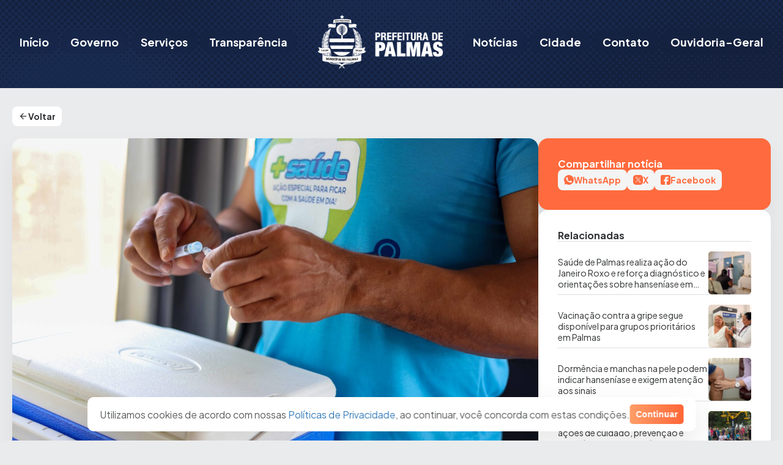

--- FILE ---
content_type: text/html; charset=UTF-8
request_url: https://www.palmas.to.gov.br/semus-promove-mutirao-de-vacinacao-neste-fim-de-semana-em-feiras-e-unidade-de-saude/
body_size: 179340
content:
<!DOCTYPE html>
<html lang="pt-BR">
<head>
	<meta charset="UTF-8" />
	<meta name="viewport" content="width=device-width, initial-scale=1" />
<title>Semus promove mutirão de vacinação neste fim de semana em feiras e unidade de saúde | Prefeitura Municipal de Palmas - TO</title>
<meta name="description" content="População poderá se imunizar contra covid-19, influenza e atualizar as vacinas de rotina para adultos e adolescentes">
<meta name="robots" content="index, follow, max-snippet:-1, max-image-preview:large, max-video-preview:-1">
<link rel="canonical" href="https://www.palmas.to.gov.br/semus-promove-mutirao-de-vacinacao-neste-fim-de-semana-em-feiras-e-unidade-de-saude/">
<meta property="og:url" content="https://www.palmas.to.gov.br/semus-promove-mutirao-de-vacinacao-neste-fim-de-semana-em-feiras-e-unidade-de-saude/">
<meta property="og:site_name" content="Prefeitura Municipal de Palmas - TO">
<meta property="og:locale" content="pt_BR">
<meta property="og:type" content="article">
<meta property="article:author" content="https://www.facebook.com/cidade.palmas/">
<meta property="article:publisher" content="https://www.facebook.com/cidade.palmas/">
<meta property="article:section" content="Covid-19">
<meta property="og:title" content="">
<meta property="og:description" content="">
<meta name="twitter:card" content="summary">
<meta name="twitter:site" content="https://x.com/cidadepalmas">
<meta name="twitter:creator" content="https://x.com/cidadepalmas">
<meta name="twitter:title" content="">
<meta name="twitter:description" content="">
<link rel='dns-prefetch' href='//www.palmas.to.gov.br' />
<link rel='dns-prefetch' href='//file.nucleogov.com.br' />
<link rel='dns-prefetch' href='//fonts.googleapis.com' />
<link rel="alternate" type="application/rss+xml" title="Feed para Prefeitura Municipal de Palmas - TO &raquo;" href="https://www.palmas.to.gov.br/feed/" />
<link rel="alternate" type="application/rss+xml" title="Feed de comentários para Prefeitura Municipal de Palmas - TO &raquo;" href="https://www.palmas.to.gov.br/comments/feed/" />
<link rel="alternate" type="application/rss+xml" title="Feed de comentários para Prefeitura Municipal de Palmas - TO &raquo; Semus promove mutirão de vacinação neste fim de semana em feiras e unidade de saúde" href="https://www.palmas.to.gov.br/semus-promove-mutirao-de-vacinacao-neste-fim-de-semana-em-feiras-e-unidade-de-saude/feed/" />
<link rel="alternate" type="application/rss+xml" title="Feed de Prefeitura Municipal de Palmas - TO &raquo; Story" href="https://www.palmas.to.gov.br/web-stories/feed/"><script>
window._wpemojiSettings = {"baseUrl":"https:\/\/s.w.org\/images\/core\/emoji\/15.0.3\/72x72\/","ext":".png","svgUrl":"https:\/\/s.w.org\/images\/core\/emoji\/15.0.3\/svg\/","svgExt":".svg","source":{"concatemoji":"https:\/\/www.palmas.to.gov.br\/wp-includes\/js\/wp-emoji-release.min.js?ver=6.5.3"}};
/*! This file is auto-generated */
!function(i,n){var o,s,e;function c(e){try{var t={supportTests:e,timestamp:(new Date).valueOf()};sessionStorage.setItem(o,JSON.stringify(t))}catch(e){}}function p(e,t,n){e.clearRect(0,0,e.canvas.width,e.canvas.height),e.fillText(t,0,0);var t=new Uint32Array(e.getImageData(0,0,e.canvas.width,e.canvas.height).data),r=(e.clearRect(0,0,e.canvas.width,e.canvas.height),e.fillText(n,0,0),new Uint32Array(e.getImageData(0,0,e.canvas.width,e.canvas.height).data));return t.every(function(e,t){return e===r[t]})}function u(e,t,n){switch(t){case"flag":return n(e,"\ud83c\udff3\ufe0f\u200d\u26a7\ufe0f","\ud83c\udff3\ufe0f\u200b\u26a7\ufe0f")?!1:!n(e,"\ud83c\uddfa\ud83c\uddf3","\ud83c\uddfa\u200b\ud83c\uddf3")&&!n(e,"\ud83c\udff4\udb40\udc67\udb40\udc62\udb40\udc65\udb40\udc6e\udb40\udc67\udb40\udc7f","\ud83c\udff4\u200b\udb40\udc67\u200b\udb40\udc62\u200b\udb40\udc65\u200b\udb40\udc6e\u200b\udb40\udc67\u200b\udb40\udc7f");case"emoji":return!n(e,"\ud83d\udc26\u200d\u2b1b","\ud83d\udc26\u200b\u2b1b")}return!1}function f(e,t,n){var r="undefined"!=typeof WorkerGlobalScope&&self instanceof WorkerGlobalScope?new OffscreenCanvas(300,150):i.createElement("canvas"),a=r.getContext("2d",{willReadFrequently:!0}),o=(a.textBaseline="top",a.font="600 32px Arial",{});return e.forEach(function(e){o[e]=t(a,e,n)}),o}function t(e){var t=i.createElement("script");t.src=e,t.defer=!0,i.head.appendChild(t)}"undefined"!=typeof Promise&&(o="wpEmojiSettingsSupports",s=["flag","emoji"],n.supports={everything:!0,everythingExceptFlag:!0},e=new Promise(function(e){i.addEventListener("DOMContentLoaded",e,{once:!0})}),new Promise(function(t){var n=function(){try{var e=JSON.parse(sessionStorage.getItem(o));if("object"==typeof e&&"number"==typeof e.timestamp&&(new Date).valueOf()<e.timestamp+604800&&"object"==typeof e.supportTests)return e.supportTests}catch(e){}return null}();if(!n){if("undefined"!=typeof Worker&&"undefined"!=typeof OffscreenCanvas&&"undefined"!=typeof URL&&URL.createObjectURL&&"undefined"!=typeof Blob)try{var e="postMessage("+f.toString()+"("+[JSON.stringify(s),u.toString(),p.toString()].join(",")+"));",r=new Blob([e],{type:"text/javascript"}),a=new Worker(URL.createObjectURL(r),{name:"wpTestEmojiSupports"});return void(a.onmessage=function(e){c(n=e.data),a.terminate(),t(n)})}catch(e){}c(n=f(s,u,p))}t(n)}).then(function(e){for(var t in e)n.supports[t]=e[t],n.supports.everything=n.supports.everything&&n.supports[t],"flag"!==t&&(n.supports.everythingExceptFlag=n.supports.everythingExceptFlag&&n.supports[t]);n.supports.everythingExceptFlag=n.supports.everythingExceptFlag&&!n.supports.flag,n.DOMReady=!1,n.readyCallback=function(){n.DOMReady=!0}}).then(function(){return e}).then(function(){var e;n.supports.everything||(n.readyCallback(),(e=n.source||{}).concatemoji?t(e.concatemoji):e.wpemoji&&e.twemoji&&(t(e.twemoji),t(e.wpemoji)))}))}((window,document),window._wpemojiSettings);
</script>
<style id='wp-block-site-logo-inline-css'>
.wp-block-site-logo{box-sizing:border-box;line-height:0}.wp-block-site-logo a{display:inline-block;line-height:0}.wp-block-site-logo.is-default-size img{height:auto;width:120px}.wp-block-site-logo img{height:auto;max-width:100%}.wp-block-site-logo a,.wp-block-site-logo img{border-radius:inherit}.wp-block-site-logo.aligncenter{margin-left:auto;margin-right:auto;text-align:center}.wp-block-site-logo.is-style-rounded{border-radius:9999px}
</style>
<style id='wp-block-navigation-link-inline-css'>
.wp-block-navigation .wp-block-navigation-item__label{overflow-wrap:break-word}.wp-block-navigation .wp-block-navigation-item__description{display:none}.link-ui-tools{border-top:1px solid #f0f0f0;padding:8px}.link-ui-block-inserter{padding-top:8px}.link-ui-block-inserter__back{margin-left:8px;text-transform:uppercase}.components-popover-pointer-events-trap{background-color:initial;cursor:pointer;inset:0;position:fixed;z-index:1000000}
</style>
<link rel='stylesheet' id='wp-block-navigation-css' href='https://www.palmas.to.gov.br/wp-includes/blocks/navigation/style.min.css?ver=6.5.3' media='all' />
<style id='wp-block-group-inline-css'>
.wp-block-group{box-sizing:border-box}
</style>
<link rel='stylesheet' id='wp-block-cover-css' href='https://www.palmas.to.gov.br/wp-includes/blocks/cover/style.min.css?ver=6.5.3' media='all' />
<style id='wp-block-paragraph-inline-css'>
.is-small-text{font-size:.875em}.is-regular-text{font-size:1em}.is-large-text{font-size:2.25em}.is-larger-text{font-size:3em}.has-drop-cap:not(:focus):first-letter{float:left;font-size:8.4em;font-style:normal;font-weight:100;line-height:.68;margin:.05em .1em 0 0;text-transform:uppercase}body.rtl .has-drop-cap:not(:focus):first-letter{float:none;margin-left:.1em}p.has-drop-cap.has-background{overflow:hidden}p.has-background{padding:1.25em 2.375em}:where(p.has-text-color:not(.has-link-color)) a{color:inherit}p.has-text-align-left[style*="writing-mode:vertical-lr"],p.has-text-align-right[style*="writing-mode:vertical-rl"]{rotate:180deg}
</style>
<style id='wp-block-post-featured-image-inline-css'>
.wp-block-post-featured-image{margin-left:0;margin-right:0}.wp-block-post-featured-image a{display:block;height:100%}.wp-block-post-featured-image img{box-sizing:border-box;height:auto;max-width:100%;vertical-align:bottom;width:100%}.wp-block-post-featured-image.alignfull img,.wp-block-post-featured-image.alignwide img{width:100%}.wp-block-post-featured-image .wp-block-post-featured-image__overlay.has-background-dim{background-color:#000;inset:0;position:absolute}.wp-block-post-featured-image{position:relative}.wp-block-post-featured-image .wp-block-post-featured-image__overlay.has-background-gradient{background-color:initial}.wp-block-post-featured-image .wp-block-post-featured-image__overlay.has-background-dim-0{opacity:0}.wp-block-post-featured-image .wp-block-post-featured-image__overlay.has-background-dim-10{opacity:.1}.wp-block-post-featured-image .wp-block-post-featured-image__overlay.has-background-dim-20{opacity:.2}.wp-block-post-featured-image .wp-block-post-featured-image__overlay.has-background-dim-30{opacity:.3}.wp-block-post-featured-image .wp-block-post-featured-image__overlay.has-background-dim-40{opacity:.4}.wp-block-post-featured-image .wp-block-post-featured-image__overlay.has-background-dim-50{opacity:.5}.wp-block-post-featured-image .wp-block-post-featured-image__overlay.has-background-dim-60{opacity:.6}.wp-block-post-featured-image .wp-block-post-featured-image__overlay.has-background-dim-70{opacity:.7}.wp-block-post-featured-image .wp-block-post-featured-image__overlay.has-background-dim-80{opacity:.8}.wp-block-post-featured-image .wp-block-post-featured-image__overlay.has-background-dim-90{opacity:.9}.wp-block-post-featured-image .wp-block-post-featured-image__overlay.has-background-dim-100{opacity:1}.wp-block-post-featured-image:where(.alignleft,.alignright){width:100%}
</style>
<style id='wp-block-post-terms-inline-css'>
.wp-block-post-terms{box-sizing:border-box}.wp-block-post-terms .wp-block-post-terms__separator{white-space:pre-wrap}
</style>
<style id='wp-block-heading-inline-css'>
h1.has-background,h2.has-background,h3.has-background,h4.has-background,h5.has-background,h6.has-background{padding:1.25em 2.375em}h1.has-text-align-left[style*=writing-mode]:where([style*=vertical-lr]),h1.has-text-align-right[style*=writing-mode]:where([style*=vertical-rl]),h2.has-text-align-left[style*=writing-mode]:where([style*=vertical-lr]),h2.has-text-align-right[style*=writing-mode]:where([style*=vertical-rl]),h3.has-text-align-left[style*=writing-mode]:where([style*=vertical-lr]),h3.has-text-align-right[style*=writing-mode]:where([style*=vertical-rl]),h4.has-text-align-left[style*=writing-mode]:where([style*=vertical-lr]),h4.has-text-align-right[style*=writing-mode]:where([style*=vertical-rl]),h5.has-text-align-left[style*=writing-mode]:where([style*=vertical-lr]),h5.has-text-align-right[style*=writing-mode]:where([style*=vertical-rl]),h6.has-text-align-left[style*=writing-mode]:where([style*=vertical-lr]),h6.has-text-align-right[style*=writing-mode]:where([style*=vertical-rl]){rotate:180deg}
</style>
<style id='wp-block-columns-inline-css'>
.wp-block-columns{align-items:normal!important;box-sizing:border-box;display:flex;flex-wrap:wrap!important}@media (min-width:782px){.wp-block-columns{flex-wrap:nowrap!important}}.wp-block-columns.are-vertically-aligned-top{align-items:flex-start}.wp-block-columns.are-vertically-aligned-center{align-items:center}.wp-block-columns.are-vertically-aligned-bottom{align-items:flex-end}@media (max-width:781px){.wp-block-columns:not(.is-not-stacked-on-mobile)>.wp-block-column{flex-basis:100%!important}}@media (min-width:782px){.wp-block-columns:not(.is-not-stacked-on-mobile)>.wp-block-column{flex-basis:0;flex-grow:1}.wp-block-columns:not(.is-not-stacked-on-mobile)>.wp-block-column[style*=flex-basis]{flex-grow:0}}.wp-block-columns.is-not-stacked-on-mobile{flex-wrap:nowrap!important}.wp-block-columns.is-not-stacked-on-mobile>.wp-block-column{flex-basis:0;flex-grow:1}.wp-block-columns.is-not-stacked-on-mobile>.wp-block-column[style*=flex-basis]{flex-grow:0}:where(.wp-block-columns){margin-bottom:1.75em}:where(.wp-block-columns.has-background){padding:1.25em 2.375em}.wp-block-column{flex-grow:1;min-width:0;overflow-wrap:break-word;word-break:break-word}.wp-block-column.is-vertically-aligned-top{align-self:flex-start}.wp-block-column.is-vertically-aligned-center{align-self:center}.wp-block-column.is-vertically-aligned-bottom{align-self:flex-end}.wp-block-column.is-vertically-aligned-stretch{align-self:stretch}.wp-block-column.is-vertically-aligned-bottom,.wp-block-column.is-vertically-aligned-center,.wp-block-column.is-vertically-aligned-top{width:100%}
</style>
<style id='wp-block-image-inline-css'>
.wp-block-image img{box-sizing:border-box;height:auto;max-width:100%;vertical-align:bottom}.wp-block-image[style*=border-radius] img,.wp-block-image[style*=border-radius]>a{border-radius:inherit}.wp-block-image.has-custom-border img{box-sizing:border-box}.wp-block-image.aligncenter{text-align:center}.wp-block-image.alignfull img,.wp-block-image.alignwide img{height:auto;width:100%}.wp-block-image .aligncenter,.wp-block-image .alignleft,.wp-block-image .alignright,.wp-block-image.aligncenter,.wp-block-image.alignleft,.wp-block-image.alignright{display:table}.wp-block-image .aligncenter>figcaption,.wp-block-image .alignleft>figcaption,.wp-block-image .alignright>figcaption,.wp-block-image.aligncenter>figcaption,.wp-block-image.alignleft>figcaption,.wp-block-image.alignright>figcaption{caption-side:bottom;display:table-caption}.wp-block-image .alignleft{float:left;margin:.5em 1em .5em 0}.wp-block-image .alignright{float:right;margin:.5em 0 .5em 1em}.wp-block-image .aligncenter{margin-left:auto;margin-right:auto}.wp-block-image figcaption{margin-bottom:1em;margin-top:.5em}.wp-block-image .is-style-rounded img,.wp-block-image.is-style-circle-mask img,.wp-block-image.is-style-rounded img{border-radius:9999px}@supports ((-webkit-mask-image:none) or (mask-image:none)) or (-webkit-mask-image:none){.wp-block-image.is-style-circle-mask img{border-radius:0;-webkit-mask-image:url('data:image/svg+xml;utf8,<svg viewBox="0 0 100 100" xmlns="http://www.w3.org/2000/svg"><circle cx="50" cy="50" r="50"/></svg>');mask-image:url('data:image/svg+xml;utf8,<svg viewBox="0 0 100 100" xmlns="http://www.w3.org/2000/svg"><circle cx="50" cy="50" r="50"/></svg>');mask-mode:alpha;-webkit-mask-position:center;mask-position:center;-webkit-mask-repeat:no-repeat;mask-repeat:no-repeat;-webkit-mask-size:contain;mask-size:contain}}.wp-block-image :where(.has-border-color){border-style:solid}.wp-block-image :where([style*=border-top-color]){border-top-style:solid}.wp-block-image :where([style*=border-right-color]){border-right-style:solid}.wp-block-image :where([style*=border-bottom-color]){border-bottom-style:solid}.wp-block-image :where([style*=border-left-color]){border-left-style:solid}.wp-block-image :where([style*=border-width]){border-style:solid}.wp-block-image :where([style*=border-top-width]){border-top-style:solid}.wp-block-image :where([style*=border-right-width]){border-right-style:solid}.wp-block-image :where([style*=border-bottom-width]){border-bottom-style:solid}.wp-block-image :where([style*=border-left-width]){border-left-style:solid}.wp-block-image figure{margin:0}.wp-lightbox-container{display:flex;flex-direction:column;position:relative}.wp-lightbox-container img{cursor:zoom-in}.wp-lightbox-container img:hover+button{opacity:1}.wp-lightbox-container button{align-items:center;-webkit-backdrop-filter:blur(16px) saturate(180%);backdrop-filter:blur(16px) saturate(180%);background-color:#5a5a5a40;border:none;border-radius:4px;cursor:zoom-in;display:flex;height:20px;justify-content:center;opacity:0;padding:0;position:absolute;right:16px;text-align:center;top:16px;transition:opacity .2s ease;width:20px;z-index:100}.wp-lightbox-container button:focus-visible{outline:3px auto #5a5a5a40;outline:3px auto -webkit-focus-ring-color;outline-offset:3px}.wp-lightbox-container button:hover{cursor:pointer;opacity:1}.wp-lightbox-container button:focus{opacity:1}.wp-lightbox-container button:focus,.wp-lightbox-container button:hover,.wp-lightbox-container button:not(:hover):not(:active):not(.has-background){background-color:#5a5a5a40;border:none}.wp-lightbox-overlay{box-sizing:border-box;cursor:zoom-out;height:100vh;left:0;overflow:hidden;position:fixed;top:0;visibility:hidden;width:100%;z-index:100000}.wp-lightbox-overlay .close-button{align-items:center;cursor:pointer;display:flex;justify-content:center;min-height:40px;min-width:40px;padding:0;position:absolute;right:calc(env(safe-area-inset-right) + 16px);top:calc(env(safe-area-inset-top) + 16px);z-index:5000000}.wp-lightbox-overlay .close-button:focus,.wp-lightbox-overlay .close-button:hover,.wp-lightbox-overlay .close-button:not(:hover):not(:active):not(.has-background){background:none;border:none}.wp-lightbox-overlay .lightbox-image-container{height:var(--wp--lightbox-container-height);left:50%;overflow:hidden;position:absolute;top:50%;transform:translate(-50%,-50%);transform-origin:top left;width:var(--wp--lightbox-container-width);z-index:9999999999}.wp-lightbox-overlay .wp-block-image{align-items:center;box-sizing:border-box;display:flex;height:100%;justify-content:center;margin:0;position:relative;transform-origin:0 0;width:100%;z-index:3000000}.wp-lightbox-overlay .wp-block-image img{height:var(--wp--lightbox-image-height);min-height:var(--wp--lightbox-image-height);min-width:var(--wp--lightbox-image-width);width:var(--wp--lightbox-image-width)}.wp-lightbox-overlay .wp-block-image figcaption{display:none}.wp-lightbox-overlay button{background:none;border:none}.wp-lightbox-overlay .scrim{background-color:#fff;height:100%;opacity:.9;position:absolute;width:100%;z-index:2000000}.wp-lightbox-overlay.active{animation:turn-on-visibility .25s both;visibility:visible}.wp-lightbox-overlay.active img{animation:turn-on-visibility .35s both}.wp-lightbox-overlay.show-closing-animation:not(.active){animation:turn-off-visibility .35s both}.wp-lightbox-overlay.show-closing-animation:not(.active) img{animation:turn-off-visibility .25s both}@media (prefers-reduced-motion:no-preference){.wp-lightbox-overlay.zoom.active{animation:none;opacity:1;visibility:visible}.wp-lightbox-overlay.zoom.active .lightbox-image-container{animation:lightbox-zoom-in .4s}.wp-lightbox-overlay.zoom.active .lightbox-image-container img{animation:none}.wp-lightbox-overlay.zoom.active .scrim{animation:turn-on-visibility .4s forwards}.wp-lightbox-overlay.zoom.show-closing-animation:not(.active){animation:none}.wp-lightbox-overlay.zoom.show-closing-animation:not(.active) .lightbox-image-container{animation:lightbox-zoom-out .4s}.wp-lightbox-overlay.zoom.show-closing-animation:not(.active) .lightbox-image-container img{animation:none}.wp-lightbox-overlay.zoom.show-closing-animation:not(.active) .scrim{animation:turn-off-visibility .4s forwards}}@keyframes turn-on-visibility{0%{opacity:0}to{opacity:1}}@keyframes turn-off-visibility{0%{opacity:1;visibility:visible}99%{opacity:0;visibility:visible}to{opacity:0;visibility:hidden}}@keyframes lightbox-zoom-in{0%{transform:translate(calc((-100vw + var(--wp--lightbox-scrollbar-width))/2 + var(--wp--lightbox-initial-left-position)),calc(-50vh + var(--wp--lightbox-initial-top-position))) scale(var(--wp--lightbox-scale))}to{transform:translate(-50%,-50%) scale(1)}}@keyframes lightbox-zoom-out{0%{transform:translate(-50%,-50%) scale(1);visibility:visible}99%{visibility:visible}to{transform:translate(calc((-100vw + var(--wp--lightbox-scrollbar-width))/2 + var(--wp--lightbox-initial-left-position)),calc(-50vh + var(--wp--lightbox-initial-top-position))) scale(var(--wp--lightbox-scale));visibility:hidden}}
</style>
<style id='wp-emoji-styles-inline-css'>

	img.wp-smiley, img.emoji {
		display: inline !important;
		border: none !important;
		box-shadow: none !important;
		height: 1em !important;
		width: 1em !important;
		margin: 0 0.07em !important;
		vertical-align: -0.1em !important;
		background: none !important;
		padding: 0 !important;
	}
</style>
<style id='wp-block-library-inline-css'>
:root{--wp-admin-theme-color:#007cba;--wp-admin-theme-color--rgb:0,124,186;--wp-admin-theme-color-darker-10:#006ba1;--wp-admin-theme-color-darker-10--rgb:0,107,161;--wp-admin-theme-color-darker-20:#005a87;--wp-admin-theme-color-darker-20--rgb:0,90,135;--wp-admin-border-width-focus:2px;--wp-block-synced-color:#7a00df;--wp-block-synced-color--rgb:122,0,223;--wp-bound-block-color:#9747ff}@media (min-resolution:192dpi){:root{--wp-admin-border-width-focus:1.5px}}.wp-element-button{cursor:pointer}:root{--wp--preset--font-size--normal:16px;--wp--preset--font-size--huge:42px}:root .has-very-light-gray-background-color{background-color:#eee}:root .has-very-dark-gray-background-color{background-color:#313131}:root .has-very-light-gray-color{color:#eee}:root .has-very-dark-gray-color{color:#313131}:root .has-vivid-green-cyan-to-vivid-cyan-blue-gradient-background{background:linear-gradient(135deg,#00d084,#0693e3)}:root .has-purple-crush-gradient-background{background:linear-gradient(135deg,#34e2e4,#4721fb 50%,#ab1dfe)}:root .has-hazy-dawn-gradient-background{background:linear-gradient(135deg,#faaca8,#dad0ec)}:root .has-subdued-olive-gradient-background{background:linear-gradient(135deg,#fafae1,#67a671)}:root .has-atomic-cream-gradient-background{background:linear-gradient(135deg,#fdd79a,#004a59)}:root .has-nightshade-gradient-background{background:linear-gradient(135deg,#330968,#31cdcf)}:root .has-midnight-gradient-background{background:linear-gradient(135deg,#020381,#2874fc)}.has-regular-font-size{font-size:1em}.has-larger-font-size{font-size:2.625em}.has-normal-font-size{font-size:var(--wp--preset--font-size--normal)}.has-huge-font-size{font-size:var(--wp--preset--font-size--huge)}.has-text-align-center{text-align:center}.has-text-align-left{text-align:left}.has-text-align-right{text-align:right}#end-resizable-editor-section{display:none}.aligncenter{clear:both}.items-justified-left{justify-content:flex-start}.items-justified-center{justify-content:center}.items-justified-right{justify-content:flex-end}.items-justified-space-between{justify-content:space-between}.screen-reader-text{border:0;clip:rect(1px,1px,1px,1px);-webkit-clip-path:inset(50%);clip-path:inset(50%);height:1px;margin:-1px;overflow:hidden;padding:0;position:absolute;width:1px;word-wrap:normal!important}.screen-reader-text:focus{background-color:#ddd;clip:auto!important;-webkit-clip-path:none;clip-path:none;color:#444;display:block;font-size:1em;height:auto;left:5px;line-height:normal;padding:15px 23px 14px;text-decoration:none;top:5px;width:auto;z-index:100000}html :where(.has-border-color){border-style:solid}html :where([style*=border-top-color]){border-top-style:solid}html :where([style*=border-right-color]){border-right-style:solid}html :where([style*=border-bottom-color]){border-bottom-style:solid}html :where([style*=border-left-color]){border-left-style:solid}html :where([style*=border-width]){border-style:solid}html :where([style*=border-top-width]){border-top-style:solid}html :where([style*=border-right-width]){border-right-style:solid}html :where([style*=border-bottom-width]){border-bottom-style:solid}html :where([style*=border-left-width]){border-left-style:solid}html :where(img[class*=wp-image-]){height:auto;max-width:100%}:where(figure){margin:0 0 1em}html :where(.is-position-sticky){--wp-admin--admin-bar--position-offset:var(--wp-admin--admin-bar--height,0px)}@media screen and (max-width:600px){html :where(.is-position-sticky){--wp-admin--admin-bar--position-offset:0px}}
</style>
<style id='global-styles-inline-css'>
body{--wp--preset--color--black: #000000;--wp--preset--color--cyan-bluish-gray: #abb8c3;--wp--preset--color--white: #FFFFFF;--wp--preset--color--pale-pink: #f78da7;--wp--preset--color--vivid-red: #cf2e2e;--wp--preset--color--luminous-vivid-orange: #ff6900;--wp--preset--color--luminous-vivid-amber: #fcb900;--wp--preset--color--light-green-cyan: #7bdcb5;--wp--preset--color--vivid-green-cyan: #00d084;--wp--preset--color--pale-cyan-blue: #8ed1fc;--wp--preset--color--vivid-cyan-blue: #0693e3;--wp--preset--color--vivid-purple: #9b51e0;--wp--preset--color--primary: #23365F;--wp--preset--color--primary-heavy: #132449;--wp--preset--color--primary-light: #E0E7F2;--wp--preset--color--secondary: #FF8159;--wp--preset--color--secondary-heavy: #FF6B3E;--wp--preset--color--secondary-light: #FFF0E8;--wp--preset--color--blue: #3C80BC;--wp--preset--color--blue-light: #DDEBF7;--wp--preset--color--green: #5DB883;--wp--preset--color--green-light: #DEF8E8;--wp--preset--color--yellow: #EDAB3E;--wp--preset--color--yellow-light: #FDF3E3;--wp--preset--color--grey-80: #303234;--wp--preset--color--grey-70: #3D4043;--wp--preset--color--grey-60: #5C5F62;--wp--preset--color--grey-50: #828588;--wp--preset--color--grey-40: #AAADB0;--wp--preset--color--grey-35: #CFD2D4;--wp--preset--color--grey-30: #DCDEE0;--wp--preset--color--grey-20: #EAEBED;--wp--preset--color--grey-10: #F4F4F5;--wp--preset--color--success: #44A06A;--wp--preset--color--info: #3C80BC;--wp--preset--color--transparent: transparent;--wp--preset--gradient--vivid-cyan-blue-to-vivid-purple: linear-gradient(135deg,rgba(6,147,227,1) 0%,rgb(155,81,224) 100%);--wp--preset--gradient--light-green-cyan-to-vivid-green-cyan: linear-gradient(135deg,rgb(122,220,180) 0%,rgb(0,208,130) 100%);--wp--preset--gradient--luminous-vivid-amber-to-luminous-vivid-orange: linear-gradient(135deg,rgba(252,185,0,1) 0%,rgba(255,105,0,1) 100%);--wp--preset--gradient--luminous-vivid-orange-to-vivid-red: linear-gradient(135deg,rgba(255,105,0,1) 0%,rgb(207,46,46) 100%);--wp--preset--gradient--very-light-gray-to-cyan-bluish-gray: linear-gradient(135deg,rgb(238,238,238) 0%,rgb(169,184,195) 100%);--wp--preset--gradient--cool-to-warm-spectrum: linear-gradient(135deg,rgb(74,234,220) 0%,rgb(151,120,209) 20%,rgb(207,42,186) 40%,rgb(238,44,130) 60%,rgb(251,105,98) 80%,rgb(254,248,76) 100%);--wp--preset--gradient--blush-light-purple: linear-gradient(135deg,rgb(255,206,236) 0%,rgb(152,150,240) 100%);--wp--preset--gradient--blush-bordeaux: linear-gradient(135deg,rgb(254,205,165) 0%,rgb(254,45,45) 50%,rgb(107,0,62) 100%);--wp--preset--gradient--luminous-dusk: linear-gradient(135deg,rgb(255,203,112) 0%,rgb(199,81,192) 50%,rgb(65,88,208) 100%);--wp--preset--gradient--pale-ocean: linear-gradient(135deg,rgb(255,245,203) 0%,rgb(182,227,212) 50%,rgb(51,167,181) 100%);--wp--preset--gradient--electric-grass: linear-gradient(135deg,rgb(202,248,128) 0%,rgb(113,206,126) 100%);--wp--preset--gradient--midnight: linear-gradient(135deg,rgb(2,3,129) 0%,rgb(40,116,252) 100%);--wp--preset--gradient--linear-gradient-secondary: linear-gradient(90deg, #FF9E68 0%, #FF6637 100%);--wp--preset--font-size--small: 13px;--wp--preset--font-size--medium: 20px;--wp--preset--font-size--large: 36px;--wp--preset--font-size--x-large: 42px;--wp--preset--font-size--12: 12px;--wp--preset--font-size--13: 13px;--wp--preset--font-size--14: 14px;--wp--preset--font-size--16: 16px;--wp--preset--font-size--20: 20px;--wp--preset--font-size--22: 22px;--wp--preset--font-size--24: 24px;--wp--preset--font-size--28: 2.8rem;--wp--preset--font-size--34: 3.4rem;--wp--preset--font-size--52: 5.2rem;--wp--preset--font-family--plus-jakarta-sans: Plus Jakarta Sans,  sans-serif;--wp--preset--spacing--20: 0.19rem;--wp--preset--spacing--30: 0.38rem;--wp--preset--spacing--40: 0.75rem;--wp--preset--spacing--50: 1.5rem;--wp--preset--spacing--60: 3rem;--wp--preset--spacing--70: 6rem;--wp--preset--spacing--80: 12rem;--wp--preset--shadow--natural: 6px 6px 9px rgba(0, 0, 0, 0.2);--wp--preset--shadow--deep: 12px 12px 50px rgba(0, 0, 0, 0.4);--wp--preset--shadow--sharp: 6px 6px 0px rgba(0, 0, 0, 0.2);--wp--preset--shadow--outlined: 6px 6px 0px -3px rgba(255, 255, 255, 1), 6px 6px rgba(0, 0, 0, 1);--wp--preset--shadow--crisp: 6px 6px 0px rgba(0, 0, 0, 1);--wp--preset--shadow--sombra-30: 0px 20px 60px rgba(0, 0, 0, 0.2);--wp--preset--shadow--sombra-20: 0px 20px 40px rgba(0, 0, 0, 0.06);--wp--preset--shadow--sombra-10: 0px 5px 10px rgba(0, 0, 0, 0.05);--wp--preset--shadow--sombra-5: 0px 2px 5px rgba(0, 0, 0, 0.05);--wp--preset--shadow--sombra-textos: 0px 5px 20px rgba(0, 0, 0, 0.2);--wp--custom--border-radius: 6px;--wp--custom--background-submenu-container: #ffffff;}body { margin: 0;--wp--style--global--content-size: 1280px;--wp--style--global--wide-size: 100%; }.wp-site-blocks > .alignleft { float: left; margin-right: 2em; }.wp-site-blocks > .alignright { float: right; margin-left: 2em; }.wp-site-blocks > .aligncenter { justify-content: center; margin-left: auto; margin-right: auto; }:where(.wp-site-blocks) > * { margin-block-start: 0px; margin-block-end: 0; }:where(.wp-site-blocks) > :first-child:first-child { margin-block-start: 0; }:where(.wp-site-blocks) > :last-child:last-child { margin-block-end: 0; }body { --wp--style--block-gap: 0px; }:where(body .is-layout-flow)  > :first-child:first-child{margin-block-start: 0;}:where(body .is-layout-flow)  > :last-child:last-child{margin-block-end: 0;}:where(body .is-layout-flow)  > *{margin-block-start: 0px;margin-block-end: 0;}:where(body .is-layout-constrained)  > :first-child:first-child{margin-block-start: 0;}:where(body .is-layout-constrained)  > :last-child:last-child{margin-block-end: 0;}:where(body .is-layout-constrained)  > *{margin-block-start: 0px;margin-block-end: 0;}:where(body .is-layout-flex) {gap: 0px;}:where(body .is-layout-grid) {gap: 0px;}body .is-layout-flow > .alignleft{float: left;margin-inline-start: 0;margin-inline-end: 2em;}body .is-layout-flow > .alignright{float: right;margin-inline-start: 2em;margin-inline-end: 0;}body .is-layout-flow > .aligncenter{margin-left: auto !important;margin-right: auto !important;}body .is-layout-constrained > .alignleft{float: left;margin-inline-start: 0;margin-inline-end: 2em;}body .is-layout-constrained > .alignright{float: right;margin-inline-start: 2em;margin-inline-end: 0;}body .is-layout-constrained > .aligncenter{margin-left: auto !important;margin-right: auto !important;}body .is-layout-constrained > :where(:not(.alignleft):not(.alignright):not(.alignfull)){max-width: var(--wp--style--global--content-size);margin-left: auto !important;margin-right: auto !important;}body .is-layout-constrained > .alignwide{max-width: var(--wp--style--global--wide-size);}body .is-layout-flex{display: flex;}body .is-layout-flex{flex-wrap: wrap;align-items: center;}body .is-layout-flex > *{margin: 0;}body .is-layout-grid{display: grid;}body .is-layout-grid > *{margin: 0;}body{background-color: var(--wp--preset--color--grey-20);color: var(--wp--preset--color--grey-80);font-family: var(--wp--preset--font-family--plus-jakarta-sans);padding-top: 0px;padding-right: 0px;padding-bottom: 0px;padding-left: 0px;}a:where(:not(.wp-element-button)){font-family: var(--wp--preset--font-family--plus-jakarta-sans);text-decoration: underline;}h1, h2, h3, h4, h5, h6{font-family: var(--wp--preset--font-family--plus-jakarta-sans);}h1{font-size: var(--wp--preset--font-size--52);line-height: 120%;}h2{font-size: var(--wp--preset--font-size--34);line-height: 120%;}h3{font-size: var(--wp--preset--font-size--28);line-height: 120%;}h4{font-size: var(--wp--preset--font-size--24);line-height: 120%;}h5{font-size: var(--wp--preset--font-size--22);line-height: 120%;}h6{font-size: var(--wp--preset--font-size--20);line-height: 120%;}.wp-element-button, .wp-block-button__link{background-color: #32373c;border-width: 0;color: #fff;font-family: var(--wp--preset--font-family--plus-jakarta-sans);font-size: inherit;line-height: inherit;padding: calc(0.667em + 2px) calc(1.333em + 2px);text-decoration: none;}.wp-element-caption, .wp-block-audio figcaption, .wp-block-embed figcaption, .wp-block-gallery figcaption, .wp-block-image figcaption, .wp-block-table figcaption, .wp-block-video figcaption{font-family: var(--wp--preset--font-family--plus-jakarta-sans);}.has-black-color{color: var(--wp--preset--color--black) !important;}.has-cyan-bluish-gray-color{color: var(--wp--preset--color--cyan-bluish-gray) !important;}.has-white-color{color: var(--wp--preset--color--white) !important;}.has-pale-pink-color{color: var(--wp--preset--color--pale-pink) !important;}.has-vivid-red-color{color: var(--wp--preset--color--vivid-red) !important;}.has-luminous-vivid-orange-color{color: var(--wp--preset--color--luminous-vivid-orange) !important;}.has-luminous-vivid-amber-color{color: var(--wp--preset--color--luminous-vivid-amber) !important;}.has-light-green-cyan-color{color: var(--wp--preset--color--light-green-cyan) !important;}.has-vivid-green-cyan-color{color: var(--wp--preset--color--vivid-green-cyan) !important;}.has-pale-cyan-blue-color{color: var(--wp--preset--color--pale-cyan-blue) !important;}.has-vivid-cyan-blue-color{color: var(--wp--preset--color--vivid-cyan-blue) !important;}.has-vivid-purple-color{color: var(--wp--preset--color--vivid-purple) !important;}.has-primary-color{color: var(--wp--preset--color--primary) !important;}.has-primary-heavy-color{color: var(--wp--preset--color--primary-heavy) !important;}.has-primary-light-color{color: var(--wp--preset--color--primary-light) !important;}.has-secondary-color{color: var(--wp--preset--color--secondary) !important;}.has-secondary-heavy-color{color: var(--wp--preset--color--secondary-heavy) !important;}.has-secondary-light-color{color: var(--wp--preset--color--secondary-light) !important;}.has-blue-color{color: var(--wp--preset--color--blue) !important;}.has-blue-light-color{color: var(--wp--preset--color--blue-light) !important;}.has-green-color{color: var(--wp--preset--color--green) !important;}.has-green-light-color{color: var(--wp--preset--color--green-light) !important;}.has-yellow-color{color: var(--wp--preset--color--yellow) !important;}.has-yellow-light-color{color: var(--wp--preset--color--yellow-light) !important;}.has-grey-80-color{color: var(--wp--preset--color--grey-80) !important;}.has-grey-70-color{color: var(--wp--preset--color--grey-70) !important;}.has-grey-60-color{color: var(--wp--preset--color--grey-60) !important;}.has-grey-50-color{color: var(--wp--preset--color--grey-50) !important;}.has-grey-40-color{color: var(--wp--preset--color--grey-40) !important;}.has-grey-35-color{color: var(--wp--preset--color--grey-35) !important;}.has-grey-30-color{color: var(--wp--preset--color--grey-30) !important;}.has-grey-20-color{color: var(--wp--preset--color--grey-20) !important;}.has-grey-10-color{color: var(--wp--preset--color--grey-10) !important;}.has-success-color{color: var(--wp--preset--color--success) !important;}.has-info-color{color: var(--wp--preset--color--info) !important;}.has-transparent-color{color: var(--wp--preset--color--transparent) !important;}.has-black-background-color{background-color: var(--wp--preset--color--black) !important;}.has-cyan-bluish-gray-background-color{background-color: var(--wp--preset--color--cyan-bluish-gray) !important;}.has-white-background-color{background-color: var(--wp--preset--color--white) !important;}.has-pale-pink-background-color{background-color: var(--wp--preset--color--pale-pink) !important;}.has-vivid-red-background-color{background-color: var(--wp--preset--color--vivid-red) !important;}.has-luminous-vivid-orange-background-color{background-color: var(--wp--preset--color--luminous-vivid-orange) !important;}.has-luminous-vivid-amber-background-color{background-color: var(--wp--preset--color--luminous-vivid-amber) !important;}.has-light-green-cyan-background-color{background-color: var(--wp--preset--color--light-green-cyan) !important;}.has-vivid-green-cyan-background-color{background-color: var(--wp--preset--color--vivid-green-cyan) !important;}.has-pale-cyan-blue-background-color{background-color: var(--wp--preset--color--pale-cyan-blue) !important;}.has-vivid-cyan-blue-background-color{background-color: var(--wp--preset--color--vivid-cyan-blue) !important;}.has-vivid-purple-background-color{background-color: var(--wp--preset--color--vivid-purple) !important;}.has-primary-background-color{background-color: var(--wp--preset--color--primary) !important;}.has-primary-heavy-background-color{background-color: var(--wp--preset--color--primary-heavy) !important;}.has-primary-light-background-color{background-color: var(--wp--preset--color--primary-light) !important;}.has-secondary-background-color{background-color: var(--wp--preset--color--secondary) !important;}.has-secondary-heavy-background-color{background-color: var(--wp--preset--color--secondary-heavy) !important;}.has-secondary-light-background-color{background-color: var(--wp--preset--color--secondary-light) !important;}.has-blue-background-color{background-color: var(--wp--preset--color--blue) !important;}.has-blue-light-background-color{background-color: var(--wp--preset--color--blue-light) !important;}.has-green-background-color{background-color: var(--wp--preset--color--green) !important;}.has-green-light-background-color{background-color: var(--wp--preset--color--green-light) !important;}.has-yellow-background-color{background-color: var(--wp--preset--color--yellow) !important;}.has-yellow-light-background-color{background-color: var(--wp--preset--color--yellow-light) !important;}.has-grey-80-background-color{background-color: var(--wp--preset--color--grey-80) !important;}.has-grey-70-background-color{background-color: var(--wp--preset--color--grey-70) !important;}.has-grey-60-background-color{background-color: var(--wp--preset--color--grey-60) !important;}.has-grey-50-background-color{background-color: var(--wp--preset--color--grey-50) !important;}.has-grey-40-background-color{background-color: var(--wp--preset--color--grey-40) !important;}.has-grey-35-background-color{background-color: var(--wp--preset--color--grey-35) !important;}.has-grey-30-background-color{background-color: var(--wp--preset--color--grey-30) !important;}.has-grey-20-background-color{background-color: var(--wp--preset--color--grey-20) !important;}.has-grey-10-background-color{background-color: var(--wp--preset--color--grey-10) !important;}.has-success-background-color{background-color: var(--wp--preset--color--success) !important;}.has-info-background-color{background-color: var(--wp--preset--color--info) !important;}.has-transparent-background-color{background-color: var(--wp--preset--color--transparent) !important;}.has-black-border-color{border-color: var(--wp--preset--color--black) !important;}.has-cyan-bluish-gray-border-color{border-color: var(--wp--preset--color--cyan-bluish-gray) !important;}.has-white-border-color{border-color: var(--wp--preset--color--white) !important;}.has-pale-pink-border-color{border-color: var(--wp--preset--color--pale-pink) !important;}.has-vivid-red-border-color{border-color: var(--wp--preset--color--vivid-red) !important;}.has-luminous-vivid-orange-border-color{border-color: var(--wp--preset--color--luminous-vivid-orange) !important;}.has-luminous-vivid-amber-border-color{border-color: var(--wp--preset--color--luminous-vivid-amber) !important;}.has-light-green-cyan-border-color{border-color: var(--wp--preset--color--light-green-cyan) !important;}.has-vivid-green-cyan-border-color{border-color: var(--wp--preset--color--vivid-green-cyan) !important;}.has-pale-cyan-blue-border-color{border-color: var(--wp--preset--color--pale-cyan-blue) !important;}.has-vivid-cyan-blue-border-color{border-color: var(--wp--preset--color--vivid-cyan-blue) !important;}.has-vivid-purple-border-color{border-color: var(--wp--preset--color--vivid-purple) !important;}.has-primary-border-color{border-color: var(--wp--preset--color--primary) !important;}.has-primary-heavy-border-color{border-color: var(--wp--preset--color--primary-heavy) !important;}.has-primary-light-border-color{border-color: var(--wp--preset--color--primary-light) !important;}.has-secondary-border-color{border-color: var(--wp--preset--color--secondary) !important;}.has-secondary-heavy-border-color{border-color: var(--wp--preset--color--secondary-heavy) !important;}.has-secondary-light-border-color{border-color: var(--wp--preset--color--secondary-light) !important;}.has-blue-border-color{border-color: var(--wp--preset--color--blue) !important;}.has-blue-light-border-color{border-color: var(--wp--preset--color--blue-light) !important;}.has-green-border-color{border-color: var(--wp--preset--color--green) !important;}.has-green-light-border-color{border-color: var(--wp--preset--color--green-light) !important;}.has-yellow-border-color{border-color: var(--wp--preset--color--yellow) !important;}.has-yellow-light-border-color{border-color: var(--wp--preset--color--yellow-light) !important;}.has-grey-80-border-color{border-color: var(--wp--preset--color--grey-80) !important;}.has-grey-70-border-color{border-color: var(--wp--preset--color--grey-70) !important;}.has-grey-60-border-color{border-color: var(--wp--preset--color--grey-60) !important;}.has-grey-50-border-color{border-color: var(--wp--preset--color--grey-50) !important;}.has-grey-40-border-color{border-color: var(--wp--preset--color--grey-40) !important;}.has-grey-35-border-color{border-color: var(--wp--preset--color--grey-35) !important;}.has-grey-30-border-color{border-color: var(--wp--preset--color--grey-30) !important;}.has-grey-20-border-color{border-color: var(--wp--preset--color--grey-20) !important;}.has-grey-10-border-color{border-color: var(--wp--preset--color--grey-10) !important;}.has-success-border-color{border-color: var(--wp--preset--color--success) !important;}.has-info-border-color{border-color: var(--wp--preset--color--info) !important;}.has-transparent-border-color{border-color: var(--wp--preset--color--transparent) !important;}.has-vivid-cyan-blue-to-vivid-purple-gradient-background{background: var(--wp--preset--gradient--vivid-cyan-blue-to-vivid-purple) !important;}.has-light-green-cyan-to-vivid-green-cyan-gradient-background{background: var(--wp--preset--gradient--light-green-cyan-to-vivid-green-cyan) !important;}.has-luminous-vivid-amber-to-luminous-vivid-orange-gradient-background{background: var(--wp--preset--gradient--luminous-vivid-amber-to-luminous-vivid-orange) !important;}.has-luminous-vivid-orange-to-vivid-red-gradient-background{background: var(--wp--preset--gradient--luminous-vivid-orange-to-vivid-red) !important;}.has-very-light-gray-to-cyan-bluish-gray-gradient-background{background: var(--wp--preset--gradient--very-light-gray-to-cyan-bluish-gray) !important;}.has-cool-to-warm-spectrum-gradient-background{background: var(--wp--preset--gradient--cool-to-warm-spectrum) !important;}.has-blush-light-purple-gradient-background{background: var(--wp--preset--gradient--blush-light-purple) !important;}.has-blush-bordeaux-gradient-background{background: var(--wp--preset--gradient--blush-bordeaux) !important;}.has-luminous-dusk-gradient-background{background: var(--wp--preset--gradient--luminous-dusk) !important;}.has-pale-ocean-gradient-background{background: var(--wp--preset--gradient--pale-ocean) !important;}.has-electric-grass-gradient-background{background: var(--wp--preset--gradient--electric-grass) !important;}.has-midnight-gradient-background{background: var(--wp--preset--gradient--midnight) !important;}.has-linear-gradient-secondary-gradient-background{background: var(--wp--preset--gradient--linear-gradient-secondary) !important;}.has-small-font-size{font-size: var(--wp--preset--font-size--small) !important;}.has-medium-font-size{font-size: var(--wp--preset--font-size--medium) !important;}.has-large-font-size{font-size: var(--wp--preset--font-size--large) !important;}.has-x-large-font-size{font-size: var(--wp--preset--font-size--x-large) !important;}.has-12-font-size{font-size: var(--wp--preset--font-size--12) !important;}.has-13-font-size{font-size: var(--wp--preset--font-size--13) !important;}.has-14-font-size{font-size: var(--wp--preset--font-size--14) !important;}.has-16-font-size{font-size: var(--wp--preset--font-size--16) !important;}.has-20-font-size{font-size: var(--wp--preset--font-size--20) !important;}.has-22-font-size{font-size: var(--wp--preset--font-size--22) !important;}.has-24-font-size{font-size: var(--wp--preset--font-size--24) !important;}.has-28-font-size{font-size: var(--wp--preset--font-size--28) !important;}.has-34-font-size{font-size: var(--wp--preset--font-size--34) !important;}.has-52-font-size{font-size: var(--wp--preset--font-size--52) !important;}.has-plus-jakarta-sans-font-family{font-family: var(--wp--preset--font-family--plus-jakarta-sans) !important;}
.wp-block-navigation{color: var(--wp--preset--color--white);}
.wp-block-navigation a:where(:not(.wp-element-button)){color: inherit;}
p{color: var(--wp--preset--color--grey-60);font-size: var(--wp--preset--font-size--16);line-height: 120%;}
p a:where(:not(.wp-element-button)){color: var(--wp--preset--color--secondary);}
.wp-block-heading{color: var(--wp--preset--color--grey-80);}
.wp-block-prefeitura-palmas-quick-access-item{background-color: var(--wp--preset--color--white);border-radius: 16px;padding-top: 16px;padding-right: 16px;padding-bottom: 16px;padding-left: 16px;}
.wp-block-prefeitura-palmas-contact-info{background-color: var(--wp--preset--color--secondary-heavy);border-radius: 16px;padding-top: 0;padding-right: 3.2rem;padding-bottom: 4rem;padding-left: 3.2rem;}
.page-id-108343 #quick-access-search,
.page-id-108342 #quick-access-search{display: none}
</style>
<style id='core-block-supports-inline-css'>
.wp-container-core-navigation-is-layout-1.wp-container-core-navigation-is-layout-1{flex-direction:column;align-items:center;}.wp-container-core-group-is-layout-1.wp-container-core-group-is-layout-1{flex-wrap:nowrap;gap:16px;}.wp-container-core-group-is-layout-2.wp-container-core-group-is-layout-2{gap:5rem;flex-direction:column;align-items:center;}.wp-container-core-group-is-layout-3.wp-container-core-group-is-layout-3{flex-wrap:nowrap;justify-content:space-between;}.wp-container-core-group-is-layout-4.wp-container-core-group-is-layout-4{flex-direction:column;align-items:stretch;justify-content:space-between;}.wp-container-core-group-is-layout-5.wp-container-core-group-is-layout-5{flex-direction:column;align-items:stretch;}.wp-container-core-navigation-is-layout-2.wp-container-core-navigation-is-layout-2{justify-content:space-between;}.wp-container-core-group-is-layout-6.wp-container-core-group-is-layout-6{flex-wrap:nowrap;gap:0.8rem;justify-content:space-between;}.wp-container-core-group-is-layout-8.wp-container-core-group-is-layout-8{flex-direction:column;align-items:stretch;justify-content:space-between;}.wp-elements-d1961b63c552f32f810bd7f2b04cb6c3 a:where(:not(.wp-element-button)){color:var(--wp--preset--color--grey-80);}.wp-elements-e3a7377bc6d18528abbf8cc3d4fed224 a:where(:not(.wp-element-button)){color:var(--wp--preset--color--grey-80);}.wp-elements-0b66294ca2c7b3ede8f578c57f923641 a:where(:not(.wp-element-button)){color:var(--wp--preset--color--grey-80);}.wp-container-core-group-is-layout-10.wp-container-core-group-is-layout-10{flex-wrap:nowrap;gap:6px;}.wp-container-core-group-is-layout-11.wp-container-core-group-is-layout-11{flex-direction:column;align-items:flex-start;}.wp-container-core-group-is-layout-12.wp-container-core-group-is-layout-12 > *{margin-block-start:0;margin-block-end:0;}.wp-container-core-group-is-layout-12.wp-container-core-group-is-layout-12.wp-container-core-group-is-layout-12.wp-container-core-group-is-layout-12 > * + *{margin-block-start:2rem;margin-block-end:0;}.wp-container-core-group-is-layout-14.wp-container-core-group-is-layout-14{flex-wrap:nowrap;gap:10px;justify-content:flex-start;}.wp-container-core-navigation-is-layout-3.wp-container-core-navigation-is-layout-3{gap:8px;flex-direction:column;align-items:flex-start;}.wp-container-core-group-is-layout-15.wp-container-core-group-is-layout-15 > *{margin-block-start:0;margin-block-end:0;}.wp-container-core-group-is-layout-15.wp-container-core-group-is-layout-15.wp-container-core-group-is-layout-15.wp-container-core-group-is-layout-15 > * + *{margin-block-start:16px;margin-block-end:0;}.wp-container-core-group-is-layout-16.wp-container-core-group-is-layout-16{flex-wrap:nowrap;gap:10px;justify-content:flex-start;}.wp-container-core-navigation-is-layout-4.wp-container-core-navigation-is-layout-4{gap:8px;flex-direction:column;align-items:flex-start;}.wp-container-core-group-is-layout-17.wp-container-core-group-is-layout-17 > *{margin-block-start:0;margin-block-end:0;}.wp-container-core-group-is-layout-17.wp-container-core-group-is-layout-17.wp-container-core-group-is-layout-17.wp-container-core-group-is-layout-17 > * + *{margin-block-start:16px;margin-block-end:0;}.wp-container-core-group-is-layout-18.wp-container-core-group-is-layout-18{gap:5.6rem;flex-direction:column;align-items:flex-start;}.wp-container-core-column-is-layout-1.wp-container-core-column-is-layout-1 > *{margin-block-start:0;margin-block-end:0;}.wp-container-core-column-is-layout-1.wp-container-core-column-is-layout-1.wp-container-core-column-is-layout-1.wp-container-core-column-is-layout-1 > * + *{margin-block-start:16px;margin-block-end:0;}.wp-container-core-group-is-layout-19.wp-container-core-group-is-layout-19{flex-wrap:nowrap;gap:10px;justify-content:flex-start;}.wp-container-core-navigation-is-layout-5.wp-container-core-navigation-is-layout-5{gap:8px;flex-direction:column;align-items:flex-start;}.wp-container-core-group-is-layout-20.wp-container-core-group-is-layout-20 > *{margin-block-start:0;margin-block-end:0;}.wp-container-core-group-is-layout-20.wp-container-core-group-is-layout-20.wp-container-core-group-is-layout-20.wp-container-core-group-is-layout-20 > * + *{margin-block-start:16px;margin-block-end:0;}.wp-container-core-group-is-layout-21.wp-container-core-group-is-layout-21 > *{margin-block-start:0;margin-block-end:0;}.wp-container-core-group-is-layout-21.wp-container-core-group-is-layout-21.wp-container-core-group-is-layout-21.wp-container-core-group-is-layout-21 > * + *{margin-block-start:16px;margin-block-end:0;}.wp-container-core-group-is-layout-22.wp-container-core-group-is-layout-22{gap:5.6rem;flex-direction:column;align-items:flex-start;}.wp-container-core-column-is-layout-2.wp-container-core-column-is-layout-2 > *{margin-block-start:0;margin-block-end:0;}.wp-container-core-column-is-layout-2.wp-container-core-column-is-layout-2.wp-container-core-column-is-layout-2.wp-container-core-column-is-layout-2 > * + *{margin-block-start:16px;margin-block-end:0;}.wp-container-core-group-is-layout-23.wp-container-core-group-is-layout-23{flex-wrap:nowrap;gap:10px;justify-content:flex-start;}.wp-container-core-navigation-is-layout-6.wp-container-core-navigation-is-layout-6{gap:8px;flex-direction:column;align-items:flex-start;}.wp-container-core-group-is-layout-24.wp-container-core-group-is-layout-24 > *{margin-block-start:0;margin-block-end:0;}.wp-container-core-group-is-layout-24.wp-container-core-group-is-layout-24.wp-container-core-group-is-layout-24.wp-container-core-group-is-layout-24 > * + *{margin-block-start:16px;margin-block-end:0;}.wp-container-core-group-is-layout-25.wp-container-core-group-is-layout-25{flex-wrap:nowrap;gap:10px;justify-content:flex-start;}.wp-container-core-navigation-is-layout-7.wp-container-core-navigation-is-layout-7{gap:8px;flex-direction:column;align-items:flex-start;}.wp-container-core-group-is-layout-26.wp-container-core-group-is-layout-26 > *{margin-block-start:0;margin-block-end:0;}.wp-container-core-group-is-layout-26.wp-container-core-group-is-layout-26.wp-container-core-group-is-layout-26.wp-container-core-group-is-layout-26 > * + *{margin-block-start:16px;margin-block-end:0;}.wp-container-core-group-is-layout-27.wp-container-core-group-is-layout-27{gap:5.6rem;flex-direction:column;align-items:flex-start;}.wp-container-core-column-is-layout-3.wp-container-core-column-is-layout-3 > *{margin-block-start:0;margin-block-end:0;}.wp-container-core-column-is-layout-3.wp-container-core-column-is-layout-3.wp-container-core-column-is-layout-3.wp-container-core-column-is-layout-3 > * + *{margin-block-start:16px;margin-block-end:0;}.wp-container-core-columns-is-layout-1.wp-container-core-columns-is-layout-1{flex-wrap:nowrap;gap:5.6rem 2em;}.wp-elements-c3e74288922a407f3ce664b41228978d a:where(:not(.wp-element-button)){color:var(--wp--preset--color--white);}.wp-container-core-group-is-layout-28.wp-container-core-group-is-layout-28{flex-wrap:nowrap;justify-content:center;}.wp-container-core-group-is-layout-29.wp-container-core-group-is-layout-29{flex-wrap:nowrap;justify-content:center;}.wp-container-core-group-is-layout-30.wp-container-core-group-is-layout-30{flex-wrap:nowrap;justify-content:center;}.wp-container-core-group-is-layout-31.wp-container-core-group-is-layout-31{flex-wrap:nowrap;justify-content:center;}.wp-container-core-group-is-layout-32.wp-container-core-group-is-layout-32{flex-wrap:nowrap;gap:1px;justify-content:center;align-items:stretch;}.wp-container-core-group-is-layout-33.wp-container-core-group-is-layout-33{justify-content:flex-start;align-items:flex-start;}.wp-container-core-group-is-layout-37.wp-container-core-group-is-layout-37 > *{margin-block-start:0;margin-block-end:0;}.wp-container-core-group-is-layout-37.wp-container-core-group-is-layout-37.wp-container-core-group-is-layout-37.wp-container-core-group-is-layout-37 > * + *{margin-block-start:2.4rem;margin-block-end:0;}.wp-container-core-group-is-layout-38.wp-container-core-group-is-layout-38{gap:4rem;flex-direction:column;align-items:flex-start;}.wp-container-core-group-is-layout-39.wp-container-core-group-is-layout-39 > *{margin-block-start:0;margin-block-end:0;}.wp-container-core-group-is-layout-39.wp-container-core-group-is-layout-39.wp-container-core-group-is-layout-39.wp-container-core-group-is-layout-39 > * + *{margin-block-start:4rem;margin-block-end:0;}.wp-container-core-columns-is-layout-2.wp-container-core-columns-is-layout-2{flex-wrap:nowrap;gap:40px 40px;}.wp-container-core-group-is-layout-41.wp-container-core-group-is-layout-41{flex-direction:column;align-items:flex-end;justify-content:center;}.wp-container-core-group-is-layout-42.wp-container-core-group-is-layout-42{flex-wrap:nowrap;justify-content:center;align-items:center;}.wp-container-core-group-is-layout-43.wp-container-core-group-is-layout-43{flex-wrap:nowrap;gap:8px;justify-content:center;}.wp-container-core-group-is-layout-44.wp-container-core-group-is-layout-44{gap:20px;justify-content:space-between;align-items:center;}
</style>
<style id='wp-block-template-skip-link-inline-css'>

		.skip-link.screen-reader-text {
			border: 0;
			clip: rect(1px,1px,1px,1px);
			clip-path: inset(50%);
			height: 1px;
			margin: -1px;
			overflow: hidden;
			padding: 0;
			position: absolute !important;
			width: 1px;
			word-wrap: normal !important;
		}

		.skip-link.screen-reader-text:focus {
			background-color: #eee;
			clip: auto !important;
			clip-path: none;
			color: #444;
			display: block;
			font-size: 1em;
			height: auto;
			left: 5px;
			line-height: normal;
			padding: 15px 23px 14px;
			text-decoration: none;
			top: 5px;
			width: auto;
			z-index: 100000;
		}
</style>
<link rel='stylesheet' id='nucleoweb-essentials-css' href='https://www.palmas.to.gov.br/wp-content/plugins/nucleoweb-essentials/bundle/public.css?ver=1.3.21' media='all' />
<link rel='stylesheet' id='nucleoweb-essentials-custom-style-css' href='https://www.palmas.to.gov.br/wp-content/uploads/nucleoweb-essentials/css/nucleoweb-essentials-custom.css?ver=1.3.21' media='all' />
<link rel='stylesheet' id='nucleoweb-essentials-fonts-css' href='https://www.palmas.to.gov.br/wp-content/plugins/nucleoweb-essentials/assets/fonts/nucleoweb-essentials/styles.css?ver=1.3.21' media='all' />
<link rel='stylesheet' id='design-kit-icons-css' href='https://file.nucleogov.com.br/webfonts/design-kit-icons/styles.css?ver=1.3.21' media='all' />
<link rel='stylesheet' id='nucleoweb-material-icons-css' href='https://www.palmas.to.gov.br/wp-content/plugins/nucleoweb-essentials/assets/fonts/nucleoweb-material-icons/styles.css?ver=1.3.21' media='all' />
<link rel='stylesheet' id='nucleoweb-material-icons-normal-css' href='https://www.palmas.to.gov.br/wp-content/plugins/nucleoweb-essentials/assets/fonts/nucleoweb-material-icons/css/normal.css?ver=1.3.21' media='all' />
<link rel='stylesheet' id='nucleoweb-material-icons-outlined-css' href='https://www.palmas.to.gov.br/wp-content/plugins/nucleoweb-essentials/assets/fonts/nucleoweb-material-icons/css/outlined.css?ver=1.3.21' media='all' />
<link rel='stylesheet' id='nucleoweb-material-icons-round-css' href='https://www.palmas.to.gov.br/wp-content/plugins/nucleoweb-essentials/assets/fonts/nucleoweb-material-icons/css/round.css?ver=1.3.21' media='all' />
<link rel='stylesheet' id='nucleoweb-material-icons-sharp-css' href='https://www.palmas.to.gov.br/wp-content/plugins/nucleoweb-essentials/assets/fonts/nucleoweb-material-icons/css/sharp.css?ver=1.3.21' media='all' />
<link rel='stylesheet' id='nucleoweb-material-icons-default-css' href='https://www.palmas.to.gov.br/wp-content/plugins/nucleoweb-essentials/assets/fonts/nucleoweb-material-icons/css/default.css?ver=1.3.21' media='all' />
<link rel='stylesheet' id='nucleogov-services-css' href='https://www.palmas.to.gov.br/wp-content/plugins/nucleogov-services/bundle/public.css?ver=2.0.35' media='all' />
<link rel='stylesheet' id='nucleogov-services-custom-style-css' href='https://www.palmas.to.gov.br/wp-content/uploads/nucleogov-services/css/nucleogov-services-custom-style.css?ver=v9' media='all' />
<link rel='stylesheet' id='nucleogov-services-fonts-css' href='https://www.palmas.to.gov.br/wp-content/plugins/nucleogov-services/assets/fonts/nucleogov-services/styles.css?ver=2.0.35' media='all' />
<link rel='stylesheet' id='dashboard-google-fonts-css' href='https://fonts.googleapis.com/css2?family=Plus+Jakarta+Sans:wght@400;500;700;900&#038;display=swap' media='all' />
<link rel='stylesheet' id='prefeitura-palmas-nucleo-design-kit-css' href='https://www.palmas.to.gov.br/wp-content/themes/prefeitura-palmas/assets/fonts/nucleo-design-kit/styles.css?ver=1.0.30' media='all' />
<link rel='stylesheet' id='prefeitura-palmas-style-css' href='https://www.palmas.to.gov.br/wp-content/themes/prefeitura-palmas/bundle/public.css?ver=1.0.30' media='all' />
<link rel='stylesheet' id='core-navigation-css' href='https://www.palmas.to.gov.br/wp-content/themes/prefeitura-palmas/bundle/blocks//core-navigation/frontend/core-navigation.css?ver=1.0.30' media='all' />
<link rel='stylesheet' id='core-search-css' href='https://www.palmas.to.gov.br/wp-content/themes/prefeitura-palmas/bundle/blocks//core-search/frontend/core-search.css?ver=1.0.30' media='all' />
<link rel='stylesheet' id='block-audio-css' href='https://www.palmas.to.gov.br/wp-content/themes/prefeitura-palmas/bundle/blocks//core-audio/frontend/core-audio.css?ver=1.0.30' media='all' />
<link rel='stylesheet' id='core-featured-image-css' href='https://www.palmas.to.gov.br/wp-content/themes/prefeitura-palmas/bundle/blocks//core-featured-image/frontend/core-featured-image.css?ver=1.0.30' media='all' />
<link rel='stylesheet' id='nwe-style-svg-icons-css' href='https://www.palmas.to.gov.br/wp-content/plugins/nucleoweb-essentials//bundle/blocks/svg-icons.css?ver=1.0.0' media='all' />
<link rel='stylesheet' id='prefeitura-palmas-style-accessibility-css' href='https://www.palmas.to.gov.br/wp-content/themes/prefeitura-palmas/bundle/blocks/accessibility/frontend/accessibility.css?ver=1.0.0' media='all' />
<link rel='stylesheet' id='prefeitura-palmas-style-mobile-menu-css' href='https://www.palmas.to.gov.br/wp-content/themes/prefeitura-palmas/bundle/blocks/mobile-menu/frontend/mobile-menu.css?ver=1.0.1' media='all' />
<link rel='stylesheet' id='prefeitura-palmas-style-post-content-css' href='https://www.palmas.to.gov.br/wp-content/themes/prefeitura-palmas/bundle/blocks/post-content/frontend/post-content.css?ver=1.0.0' media='all' />
<link rel='stylesheet' id='prefeitura-palmas-style-related-posts-css' href='https://www.palmas.to.gov.br/wp-content/themes/prefeitura-palmas/bundle/blocks/related-posts/frontend/related-posts.css?ver=1.0.0' media='all' />
<link rel='stylesheet' id='prefeitura-palmas-style-share-socials-css' href='https://www.palmas.to.gov.br/wp-content/themes/prefeitura-palmas/bundle/blocks/share-socials/frontend/share-socials.css?ver=1.0.0' media='all' />
<style id='block-visibility-screen-size-styles-inline-css'>
/* Large screens (desktops, 992px and up) */
@media ( min-width: 992px ) {
	.block-visibility-hide-large-screen {
		display: none !important;
	}
}

/* Medium screens (tablets, between 768px and 992px) */
@media ( min-width: 768px ) and ( max-width: 991.98px ) {
	.block-visibility-hide-medium-screen {
		display: none !important;
	}
}

/* Small screens (mobile devices, less than 768px) */
@media ( max-width: 767.98px ) {
	.block-visibility-hide-small-screen {
		display: none !important;
	}
}
</style>
<script src="https://www.palmas.to.gov.br/wp-includes/js/dist/vendor/wp-polyfill-inert.min.js?ver=3.1.2" id="wp-polyfill-inert-js"></script>
<script src="https://www.palmas.to.gov.br/wp-includes/js/dist/vendor/regenerator-runtime.min.js?ver=0.14.0" id="regenerator-runtime-js"></script>
<script src="https://www.palmas.to.gov.br/wp-includes/js/dist/vendor/wp-polyfill.min.js?ver=3.15.0" id="wp-polyfill-js"></script>
<script src="https://www.palmas.to.gov.br/wp-includes/js/dist/hooks.min.js?ver=2810c76e705dd1a53b18" id="wp-hooks-js"></script>
<script src="https://www.palmas.to.gov.br/wp-includes/js/jquery/jquery.min.js?ver=3.7.1" id="jquery-core-js"></script>
<script src="https://www.palmas.to.gov.br/wp-includes/js/jquery/jquery-migrate.min.js?ver=3.4.1" id="jquery-migrate-js"></script>
<script src="https://www.palmas.to.gov.br/wp-includes/js/underscore.min.js?ver=1.13.4" id="underscore-js"></script>
<script id="nucleoweb-essentials-script-public-js-extra">
var wp_nucleoweb_essentials = {"rest_url":"https:\/\/www.palmas.to.gov.br\/wp-json\/","wp_rest_nonce":"6f348b0fba","link_politica_privacidade":"http:\/\/acessoainformacao.palmas.to.gov.br\/p\/politica_privacidade","enable_next_post_script":"1"};
</script>
<script src="https://www.palmas.to.gov.br/wp-content/plugins/nucleoweb-essentials/bundle/public.js?ver=1.3.21" id="nucleoweb-essentials-script-public-js"></script>
<script src="https://www.palmas.to.gov.br/wp-includes/js/dist/vendor/lodash.min.js?ver=4.17.21" id="lodash-js"></script>
<script id="lodash-js-after">
window.lodash = _.noConflict();
</script>
<script id="nucleogov-services-js-extra">
var wp_nucleogov_services = {"rest_url":"https:\/\/www.palmas.to.gov.br\/wp-json\/","wp_rest_nonce":"6f348b0fba","wp_paginate":"false"};
</script>
<script src="https://www.palmas.to.gov.br/wp-content/plugins/nucleogov-services/bundle/public.js?ver=22dae8f4578e793a87e5" id="nucleogov-services-js"></script>
<script id="nucleogov-services-js-after">
((fn) => {
                    if (document.attachEvent ? document.readyState === 'complete' : document.readyState !== 'loading') {
                        fn();
                    } else {
                        document.addEventListener('DOMContentLoaded', fn);
                    }
                })(() => {
                    function sidebarDinamic() {
                        var ELEM_WIDGET_SEARCH = document.querySelector('.widget-integrated-search-nucleogov');

                        if (ELEM_WIDGET_SEARCH) {
                            var ELEM_WIDTH = ELEM_WIDGET_SEARCH.offsetWidth;
                            var ELEM_STICKY = ELEM_WIDGET_SEARCH.querySelector('.sidebar-sticky');

                            if (ELEM_WIDTH < 700) {
                                if (ELEM_STICKY)
                                    ELEM_STICKY.classList.add('sidebar-mobile');
                                ELEM_WIDGET_SEARCH.classList.add('sidebar-mobile')
                            } else if (ELEM_WIDTH >= 700) {
                                if (ELEM_STICKY)
                                    ELEM_STICKY.classList.remove('sidebar-mobile');
                                ELEM_WIDGET_SEARCH.classList.add('sidebar-mobile');
                            }
                        }
                    }

                    sidebarDinamic();
                    window.addEventListener('resize', sidebarDinamic);
                });
</script>
<script src="https://www.palmas.to.gov.br/wp-includes/js/dist/vendor/react.min.js?ver=18.2.0" id="react-js"></script>
<script src="https://www.palmas.to.gov.br/wp-includes/js/dist/vendor/react-dom.min.js?ver=18.2.0" id="react-dom-js"></script>
<script src="https://www.palmas.to.gov.br/wp-includes/js/dist/dom-ready.min.js?ver=f77871ff7694fffea381" id="wp-dom-ready-js"></script>
<script src="https://www.palmas.to.gov.br/wp-includes/js/dist/i18n.min.js?ver=5e580eb46a90c2b997e6" id="wp-i18n-js"></script>
<script id="wp-i18n-js-after">
wp.i18n.setLocaleData( { 'text direction\u0004ltr': [ 'ltr' ] } );
</script>
<script id="wp-a11y-js-translations">
( function( domain, translations ) {
	var localeData = translations.locale_data[ domain ] || translations.locale_data.messages;
	localeData[""].domain = domain;
	wp.i18n.setLocaleData( localeData, domain );
} )( "default", {"translation-revision-date":"2024-05-28 12:52:40+0000","generator":"GlotPress\/4.0.1","domain":"messages","locale_data":{"messages":{"":{"domain":"messages","plural-forms":"nplurals=2; plural=n > 1;","lang":"pt_BR"},"Notifications":["Notifica\u00e7\u00f5es"]}},"comment":{"reference":"wp-includes\/js\/dist\/a11y.js"}} );
</script>
<script src="https://www.palmas.to.gov.br/wp-includes/js/dist/a11y.min.js?ver=d90eebea464f6c09bfd5" id="wp-a11y-js"></script>
<script src="https://www.palmas.to.gov.br/wp-includes/js/dist/deprecated.min.js?ver=e1f84915c5e8ae38964c" id="wp-deprecated-js"></script>
<script src="https://www.palmas.to.gov.br/wp-includes/js/dist/dom.min.js?ver=4ecffbffba91b10c5c7a" id="wp-dom-js"></script>
<script src="https://www.palmas.to.gov.br/wp-includes/js/dist/escape-html.min.js?ver=6561a406d2d232a6fbd2" id="wp-escape-html-js"></script>
<script src="https://www.palmas.to.gov.br/wp-includes/js/dist/element.min.js?ver=cb762d190aebbec25b27" id="wp-element-js"></script>
<script src="https://www.palmas.to.gov.br/wp-includes/js/dist/is-shallow-equal.min.js?ver=e0f9f1d78d83f5196979" id="wp-is-shallow-equal-js"></script>
<script id="wp-keycodes-js-translations">
( function( domain, translations ) {
	var localeData = translations.locale_data[ domain ] || translations.locale_data.messages;
	localeData[""].domain = domain;
	wp.i18n.setLocaleData( localeData, domain );
} )( "default", {"translation-revision-date":"2024-05-28 12:52:40+0000","generator":"GlotPress\/4.0.1","domain":"messages","locale_data":{"messages":{"":{"domain":"messages","plural-forms":"nplurals=2; plural=n > 1;","lang":"pt_BR"},"Tilde":["Til"],"Backtick":["Acento grave"],"Period":["Ponto"],"Comma":["V\u00edrgula"]}},"comment":{"reference":"wp-includes\/js\/dist\/keycodes.js"}} );
</script>
<script src="https://www.palmas.to.gov.br/wp-includes/js/dist/keycodes.min.js?ver=034ff647a54b018581d3" id="wp-keycodes-js"></script>
<script src="https://www.palmas.to.gov.br/wp-includes/js/dist/priority-queue.min.js?ver=9c21c957c7e50ffdbf48" id="wp-priority-queue-js"></script>
<script src="https://www.palmas.to.gov.br/wp-includes/js/dist/compose.min.js?ver=1339d3318cd44440dccb" id="wp-compose-js"></script>
<script src="https://www.palmas.to.gov.br/wp-includes/js/dist/vendor/moment.min.js?ver=2.29.4" id="moment-js"></script>
<script id="moment-js-after">
moment.updateLocale( 'pt_BR', {"months":["janeiro","fevereiro","mar\u00e7o","abril","maio","junho","julho","agosto","setembro","outubro","novembro","dezembro"],"monthsShort":["jan","fev","mar","abr","maio","jun","jul","ago","set","out","nov","dez"],"weekdays":["domingo","segunda-feira","ter\u00e7a-feira","quarta-feira","quinta-feira","sexta-feira","s\u00e1bado"],"weekdaysShort":["dom","seg","ter","qua","qui","sex","s\u00e1b"],"week":{"dow":0},"longDateFormat":{"LT":"H:i","LTS":null,"L":null,"LL":"j \\d\\e F \\d\\e Y","LLL":"j \\d\\e F \\d\\e Y, H:i","LLLL":null}} );
</script>
<script src="https://www.palmas.to.gov.br/wp-includes/js/dist/date.min.js?ver=aaca6387d1cf924acc51" id="wp-date-js"></script>
<script id="wp-date-js-after">
wp.date.setSettings( {"l10n":{"locale":"pt_BR","months":["janeiro","fevereiro","mar\u00e7o","abril","maio","junho","julho","agosto","setembro","outubro","novembro","dezembro"],"monthsShort":["jan","fev","mar","abr","maio","jun","jul","ago","set","out","nov","dez"],"weekdays":["domingo","segunda-feira","ter\u00e7a-feira","quarta-feira","quinta-feira","sexta-feira","s\u00e1bado"],"weekdaysShort":["dom","seg","ter","qua","qui","sex","s\u00e1b"],"meridiem":{"am":"am","pm":"pm","AM":"AM","PM":"PM"},"relative":{"future":"daqui a %s","past":"%s atr\u00e1s","s":"um segundo","ss":"%d segundos","m":"um minuto","mm":"%d minutos","h":"uma hora","hh":"%d horas","d":"um dia","dd":"%d dias","M":"um m\u00eas","MM":"%d meses","y":"um ano","yy":"%d anos"},"startOfWeek":0},"formats":{"time":"H:i","date":"j \\d\\e F \\d\\e Y","datetime":"j \\d\\e F \\d\\e Y, H:i","datetimeAbbreviated":"j \\d\\e M \\d\\e Y, g:i a"},"timezone":{"offset":-3,"offsetFormatted":"-3","string":"America\/Sao_Paulo","abbr":"-03"}} );
</script>
<script src="https://www.palmas.to.gov.br/wp-includes/js/dist/html-entities.min.js?ver=2cd3358363e0675638fb" id="wp-html-entities-js"></script>
<script src="https://www.palmas.to.gov.br/wp-includes/js/dist/primitives.min.js?ver=a41bfd5835f583ae838a" id="wp-primitives-js"></script>
<script src="https://www.palmas.to.gov.br/wp-includes/js/dist/private-apis.min.js?ver=5e7fdf55d04b8c2aadef" id="wp-private-apis-js"></script>
<script src="https://www.palmas.to.gov.br/wp-includes/js/dist/redux-routine.min.js?ver=b14553dce2bee5c0f064" id="wp-redux-routine-js"></script>
<script src="https://www.palmas.to.gov.br/wp-includes/js/dist/data.min.js?ver=e6595ba1a7cd34429f66" id="wp-data-js"></script>
<script id="wp-data-js-after">
( function() {
	var userId = 0;
	var storageKey = "WP_DATA_USER_" + userId;
	wp.data
		.use( wp.data.plugins.persistence, { storageKey: storageKey } );
} )();
</script>
<script id="wp-rich-text-js-translations">
( function( domain, translations ) {
	var localeData = translations.locale_data[ domain ] || translations.locale_data.messages;
	localeData[""].domain = domain;
	wp.i18n.setLocaleData( localeData, domain );
} )( "default", {"translation-revision-date":"2024-05-28 12:52:40+0000","generator":"GlotPress\/4.0.1","domain":"messages","locale_data":{"messages":{"":{"domain":"messages","plural-forms":"nplurals=2; plural=n > 1;","lang":"pt_BR"},"%s applied.":["%s aplicado."],"%s removed.":["%s exclu\u00eddo."]}},"comment":{"reference":"wp-includes\/js\/dist\/rich-text.js"}} );
</script>
<script src="https://www.palmas.to.gov.br/wp-includes/js/dist/rich-text.min.js?ver=dd125966cf6cc0394ae0" id="wp-rich-text-js"></script>
<script src="https://www.palmas.to.gov.br/wp-includes/js/dist/warning.min.js?ver=ed7c8b0940914f4fe44b" id="wp-warning-js"></script>
<script id="wp-components-js-translations">
( function( domain, translations ) {
	var localeData = translations.locale_data[ domain ] || translations.locale_data.messages;
	localeData[""].domain = domain;
	wp.i18n.setLocaleData( localeData, domain );
} )( "default", {"translation-revision-date":"2024-05-28 12:52:40+0000","generator":"GlotPress\/4.0.1","domain":"messages","locale_data":{"messages":{"":{"domain":"messages","plural-forms":"nplurals=2; plural=n > 1;","lang":"pt_BR"},"December":["dezembro"],"November":["novembro"],"October":["outubro"],"September":["setembro"],"August":["agosto"],"July":["julho"],"June":["junho"],"May":["maio"],"April":["abril"],"March":["mar\u00e7o"],"February":["fevereiro"],"January":["janeiro"],"authors\u0004All":["Todos"],"categories\u0004All":["Todas"],"Edit: %s":["Editar: %s"],"Left and right sides":["Lados esquerdo e direito"],"Top and bottom sides":["Lados superior e inferior"],"Right side":["Lado direito"],"Left side":["Lado esquerdo"],"Bottom side":["Parte inferior"],"Top side":["Parte superior"],"Large viewport largest dimension (lvmax)":["Maior dimens\u00e3o da janela de exibi\u00e7\u00e3o grande (lvmax)"],"Small viewport largest dimension (svmax)":["Maior dimens\u00e3o da janela de exibi\u00e7\u00e3o pequena (svmax)"],"Dynamic viewport largest dimension (dvmax)":["Maior dimens\u00e3o da janela de exibi\u00e7\u00e3o din\u00e2mica (dvmax)"],"Dynamic viewport smallest dimension (dvmin)":["Menor dimens\u00e3o da janela de exibi\u00e7\u00e3o din\u00e2mica (dvmin)"],"Dynamic viewport width or height (dvb)":["Largura ou altura da janela de exibi\u00e7\u00e3o din\u00e2mica (dvb)"],"Dynamic viewport width or height (dvi)":["Largura ou altura da janela de exibi\u00e7\u00e3o din\u00e2mica (dvi)"],"Dynamic viewport height (dvh)":["Altura da janela de exibi\u00e7\u00e3o din\u00e2mica (dvh)"],"Dynamic viewport width (dvw)":["Largura da janela de exibi\u00e7\u00e3o din\u00e2mica (dvw)"],"Large viewport smallest dimension (lvmin)":["Menor dimens\u00e3o da janela de exibi\u00e7\u00e3o grande (lvmin)"],"Large viewport width or height (lvb)":["Menor dimens\u00e3o da janela de exibi\u00e7\u00e3o grande (lvmin)"],"Large viewport width or height (lvi)":["Largura ou altura da janela de exibi\u00e7\u00e3o grande (lvi)"],"Large viewport height (lvh)":["Altura da janela de exibi\u00e7\u00e3o grande (lvh)"],"Large viewport width (lvw)":["Largura da janela de exibi\u00e7\u00e3o grande (lvw)"],"Small viewport smallest dimension (svmin)":["Menor dimens\u00e3o da janela de exibi\u00e7\u00e3o pequena (svmin)"],"Small viewport width or height (svb)":["Largura ou altura da janela de exibi\u00e7\u00e3o pequena (svb)"],"Viewport smallest size in the block direction (svb)":["Menor tamanho da janela de exibi\u00e7\u00e3o na dire\u00e7\u00e3o do bloco (svb)"],"Small viewport width or height (svi)":["Largura ou altura da janela de exibi\u00e7\u00e3o pequena (svi)"],"Viewport smallest size in the inline direction (svi)":["Menor tamanho da janela de exibi\u00e7\u00e3o na dire\u00e7\u00e3o em linha (svi)"],"Small viewport height (svh)":["Altura da janela de exibi\u00e7\u00e3o pequena (svh)"],"Small viewport width (svw)":["Largura da janela de exibi\u00e7\u00e3o pequena (svw)"],"No color selected":["Nenhuma cor selecionada"],"Notice":["Aviso"],"Error notice":["Aviso de erro"],"Information notice":["Aviso de informa\u00e7\u00e3o"],"Warning notice":["Aviso de alerta"],"Focal point top position":["Posi\u00e7\u00e3o superior do ponto focal"],"Focal point left position":["Posi\u00e7\u00e3o esquerda do ponto focal"],"Scrollable section":["Se\u00e7\u00e3o rol\u00e1vel"],"Initial %d result loaded. Type to filter all available results. Use up and down arrow keys to navigate.":["%d resultado carregado. Digite para filtrar todo os resultados dispon\u00edveis. Use as teclas de seta para cima e para baixo para navegar.","%d resultados carregados. Digite para filtrar todo os resultados dispon\u00edveis. Use as teclas de seta para cima e para baixo para navegar."],"Extra Extra Large":["Extra extra grande"],"Show details":["Mostrar detalhes"],"Decrement":["Diminuir"],"Increment":["Aumentar"],"All options reset":["Redefinir todas as op\u00e7\u00f5es."],"All options are currently hidden":["Todas as op\u00e7\u00f5es est\u00e3o escondidas no momento"],"%s is now visible":["%s agora est\u00e1 vis\u00edvel"],"%s hidden and reset to default":["%s ocultar e redefinir para o padr\u00e3o"],"%s reset to default":["%s redefinir para o padr\u00e3o"],"XXL":["GGG"],"XL":["GG"],"L":["G"],"M":["M"],"S":["P"],"Unset":["N\u00e3o definido"],"%1$s. Selected":["%1$s. Selecionado"],"%1$s. Selected. There is %2$d event":["%1$s. Selecionado. H\u00e1 %2$d evento","%1$s. Selecionado. H\u00e1 %2$d eventos"],"View next month":["Ver pr\u00f3ximo m\u00eas"],"View previous month":["Ver m\u00eas anterior"],"Border color and style picker":["Seletor de cor e estilo da borda."],"Loading \u2026":["Carregando..."],"All sides":["Todos os lados"],"Bottom border":["Borda inferior"],"Right border":["Borda direita"],"Left border":["Borda esquerda"],"Top border":["Borda superior"],"Close border color":["Fechar cor da borda"],"Border color picker.":["Seletor de cor da borda."],"Border color and style picker.":["Seletor de cor e estilo da borda."],"Custom color picker. The currently selected color is called \"%1$s\" and has a value of \"%2$s\".":["Seletor de cor personalizada. A cor selecionada no momento \u00e9 chamada de \"%1$s\" e tem um valor de \"%2$s\"."],"Link sides":["Conectar lados"],"Unlink sides":["Desconectar lados"],"Reset all":["Redefinir todos"],"Button label to reveal tool panel options\u0004%s options":["Op\u00e7\u00f5es de %s"],"Show %s":["Mostrar %s"],"Hide and reset %s":["Ocultar e redefinir %s"],"Reset %s":["Redefinir %s"],"Search %s":["Pesquisar %s"],"Set custom size":["Definir tamanho personalizado"],"Use size preset":["Use tamanho preestabelecido"],"Currently selected font size: %s":["Tamanho da fonte selecionado no momento: %s"],"Highlights":["Destaques"],"Size of a UI element\u0004Extra Large":["Extra grande"],"Size of a UI element\u0004Large":["Grande"],"Size of a UI element\u0004Medium":["M\u00e9dio"],"Size of a UI element\u0004Small":["Pequeno"],"Size of a UI element\u0004None":["Nenhum"],"Currently selected: %s":["Selecionado no momento: %s"],"No selection":["Nenhuma sele\u00e7\u00e3o"],"Reset colors":["Redefinir cores"],"Reset gradient":["Redefinir gradiente"],"Remove all colors":["Remover todas as cores"],"Remove all gradients":["Remover todos os gradientes"],"Color options":["Op\u00e7\u00f5es de cor"],"Gradient options":["Op\u00e7\u00f5es do gradiente"],"Add color":["Adicionar cor"],"Add gradient":["Adicionar gradiente"],"Gradient name":["Nome do gradiente"],"Color %s":["Cor %s "],"Color format":["Formato de cor"],"Hex color":["Cor hexadecimal"],"Invalid item":["Item inv\u00e1lido"],"Shadows":["Sombras"],"Duotone: %s":["Duotone: %s"],"Duotone code: %s":["C\u00f3digo de duotone: %s"],"%1$s. There is %2$d event":["%1$s. H\u00e1 %2$d evento","%1$s. H\u00e1 %2$d eventos"],"Relative to root font size (rem)\u0004rems":["rems"],"Relative to parent font size (em)\u0004ems":["ems"],"Points (pt)":["Pontos (pt)"],"Picas (pc)":["Paicas (pc)"],"Inches (in)":["Polegadas (in)"],"Millimeters (mm)":["Mil\u00edmetros (mm)"],"Centimeters (cm)":["Cent\u00edmetros (cm)"],"x-height of the font (ex)":["altura-x da fonte (ex)"],"Width of the zero (0) character (ch)":[" Largura do caractere zero (ch)"],"Viewport largest dimension (vmax)":["Largura m\u00e1xima da viewport (vmax)"],"Viewport smallest dimension (vmin)":["Largura m\u00ednima da viewport (vmin)"],"Percent (%)":["Porcentagem (%)"],"Border width":["Largura da borda"],"Dotted":["Pontilhado"],"Dashed":["Tracejado"],"Viewport height (vh)":["Altura da visualiza\u00e7\u00e3o (vh)"],"Viewport width (vw)":["Largura da visualiza\u00e7\u00e3o (vh)"],"Relative to root font size (rem)":["Tamanho relativo da fonte do elemento raiz (rem)"],"Relative to parent font size (em)":["Tamanho relativo do elemento ascendente (em)"],"Pixels (px)":["P\u00edxeis (px)"],"Percentage (%)":["Porcentagem (%)"],"Close search":["Fechar pesquisa"],"Search in %s":["Pesquisar em %s"],"Select unit":["Selecionar unidade"],"Radial":["Radial"],"Linear":["Linear"],"Media preview":["Pr\u00e9-visualiza\u00e7\u00e3o da m\u00eddia"],"Coordinated Universal Time":["Hor\u00e1rio Universal Coordenado"],"Remove color":["Remover cor"],"Color name":["Nome da cor"],"Reset search":["Redefinir pesquisa"],"Box Control":["Caixa de controle"],"Alignment Matrix Control":["Controle da matriz de alinhamento"],"Bottom Center":["Centro inferior"],"Center Right":["Centro \u00e0 direita"],"Center Left":["Centro \u00e0 esquerda"],"Top Center":["Centro superior"],"Solid":["S\u00f3lido"],"Finish":["Concluir"],"Page %1$d of %2$d":["P\u00e1gina %1$d de %2$d"],"Guide controls":["Controles do guia"],"Gradient: %s":["Gradiente: %s"],"Gradient code: %s":["C\u00f3digo de gradiente: %s"],"Remove Control Point":["Remover ponto de controle"],"Use your left or right arrow keys or drag and drop with the mouse to change the gradient position. Press the button to change the color or remove the control point.":["Use as teclas de seta esquerda ou direita ou arraste com o mouse para alterar a posi\u00e7\u00e3o do gradiente. Pressione o bot\u00e3o para alterar a cor ou remover o ponto de controle."],"Gradient control point at position %1$s%% with color code %2$s.":["Ponto de controle do gradiente na posi\u00e7\u00e3o %1$s%% com o c\u00f3digo de cor %2$s."],"Extra Large":["Extra grande"],"Small":["Pequeno"],"Angle":["\u00c2ngulo"],"Separate with commas or the Enter key.":["Separe com v\u00edrgulas ou com a tecla Enter."],"Separate with commas, spaces, or the Enter key.":["Separe com v\u00edrgulas, espa\u00e7os, ou a tecla Enter."],"Copied!":["Copiado!"],"%d result found.":["%d resultado encontrado.","%d resultados encontrados."],"Number of items":["N\u00famero de itens"],"Category":["Categoria"],"Z \u2192 A":["De Z \u00e0 A"],"A \u2192 Z":["De A \u00e0 Z"],"Oldest to newest":["Do mais antigo para o mais recente"],"Newest to oldest":["Do mais recente para o mais antigo"],"Order by":["Ordernar por"],"Dismiss this notice":["Dispensar essa notifica\u00e7\u00e3o"],"%1$s (%2$s of %3$s)":["%1$s (%2$s de %3$s)"],"Remove item":["Remover item"],"Item removed.":["Item removido."],"Item added.":["Item adicionado."],"Add item":["Adicionar item"],"Reset":["Redefinir"],"(opens in a new tab)":["(abrir em uma nova aba)"],"Minutes":["Minutos"],"Color: %s":["Cor: %s"],"Color code: %s":["C\u00f3digo de cor: %s"],"Custom color picker.":["Seletor de cor personalizado."],"No results.":["Nenhum resultado."],"%d result found, use up and down arrow keys to navigate.":["%d resultado encontrado, use as setas para cima e para baixo para navegar.","%d resultados encontrados, use as setas para cima e para baixo para navegar"],"Time":["Hora"],"Day":["Dia"],"Month":["M\u00eas"],"Date":["Data"],"Hours":["Horas"],"Item selected.":["Item selecionado."],"Previous":["Anterior"],"Border color":["Cor da borda"],"Year":["Ano"],"Custom Size":["Tamanho personalizado"],"Back":["Voltar"],"Style":["Estilo"],"Large":["Grande"],"Drop files to upload":["Solte arquivos aqui para enviar"],"Clear":["Limpar"],"Mixed":["Misturado"],"Custom":["Personalizado"],"Next":["Seguinte"],"PM":["PM"],"AM":["AM"],"Bottom Right":["Em baixo \u00e0 direita"],"Bottom Left":["Em baixo \u00e0 esquerda"],"Top Right":["Em cima \u00e0 direita"],"Top Left":["Em cima \u00e0 esquerda"],"Type":["Tipo"],"Top":["Topo"],"Copy":["Copiar"],"Font size":["Tamanho da fonte"],"Calendar":["Agenda"],"No results found.":["Nenhum resultado encontrado."],"Default":["Padr\u00e3o"],"Close":["Fechar"],"Search":["Pesquisar"],"OK":["OK"],"Size":["Tamanho"],"Medium":["M\u00e9dio"],"Center":["Centro"],"Left":["Esquerda"],"Cancel":["Cancelar"],"Done":["Conclu\u00eddo"],"Categories":["Categorias"],"Author":["Autor"]}},"comment":{"reference":"wp-includes\/js\/dist\/components.js"}} );
</script>
<script src="https://www.palmas.to.gov.br/wp-includes/js/dist/components.min.js?ver=c4b2ef1c62202e4e2d1e" id="wp-components-js"></script>
<script id="prefeitura-palmas-script-accessibility-js-extra">
var accessibilityGlobalObject = {"homeUrl":"https:\/\/www.palmas.to.gov.br","textDomain":"prefeitura-palmas"};
</script>
<script src="https://www.palmas.to.gov.br/wp-content/themes/prefeitura-palmas/bundle/blocks/accessibility/frontend/accessibility.js?ver=1.0.0" id="prefeitura-palmas-script-accessibility-js"></script>
<script src="https://www.palmas.to.gov.br/wp-content/themes/prefeitura-palmas/bundle/blocks/mobile-menu/frontend/mobile-menu.js?ver=bffea7cd9ec801b03e82" id="prefeitura-palmas-script-mobile-menu-js"></script>
<script src="https://www.palmas.to.gov.br/wp-includes/js/dist/url.min.js?ver=421139b01f33e5b327d8" id="wp-url-js"></script>
<script id="wp-api-fetch-js-translations">
( function( domain, translations ) {
	var localeData = translations.locale_data[ domain ] || translations.locale_data.messages;
	localeData[""].domain = domain;
	wp.i18n.setLocaleData( localeData, domain );
} )( "default", {"translation-revision-date":"2024-05-28 12:52:40+0000","generator":"GlotPress\/4.0.1","domain":"messages","locale_data":{"messages":{"":{"domain":"messages","plural-forms":"nplurals=2; plural=n > 1;","lang":"pt_BR"},"You are probably offline.":["Voc\u00ea provavelmente est\u00e1 offline."],"Media upload failed. If this is a photo or a large image, please scale it down and try again.":["Falha ao enviar a m\u00eddia. Se for uma foto ou imagem grande, reduza o tamanho e tente novamente."],"The response is not a valid JSON response.":["A resposta n\u00e3o \u00e9 um JSON v\u00e1lido."],"An unknown error occurred.":["Um erro desconhecido ocorreu."]}},"comment":{"reference":"wp-includes\/js\/dist\/api-fetch.js"}} );
</script>
<script src="https://www.palmas.to.gov.br/wp-includes/js/dist/api-fetch.min.js?ver=4c185334c5ec26e149cc" id="wp-api-fetch-js"></script>
<script id="wp-api-fetch-js-after">
wp.apiFetch.use( wp.apiFetch.createRootURLMiddleware( "https://www.palmas.to.gov.br/wp-json/" ) );
wp.apiFetch.nonceMiddleware = wp.apiFetch.createNonceMiddleware( "6f348b0fba" );
wp.apiFetch.use( wp.apiFetch.nonceMiddleware );
wp.apiFetch.use( wp.apiFetch.mediaUploadMiddleware );
wp.apiFetch.nonceEndpoint = "https://www.palmas.to.gov.br/wp-admin/admin-ajax.php?action=rest-nonce";
</script>
<script src="https://www.palmas.to.gov.br/wp-includes/js/dist/blob.min.js?ver=9113eed771d446f4a556" id="wp-blob-js"></script>
<script src="https://www.palmas.to.gov.br/wp-includes/js/dist/autop.min.js?ver=9fb50649848277dd318d" id="wp-autop-js"></script>
<script src="https://www.palmas.to.gov.br/wp-includes/js/dist/block-serialization-default-parser.min.js?ver=14d44daebf663d05d330" id="wp-block-serialization-default-parser-js"></script>
<script src="https://www.palmas.to.gov.br/wp-includes/js/dist/shortcode.min.js?ver=b7747eee0efafd2f0c3b" id="wp-shortcode-js"></script>
<script id="wp-blocks-js-translations">
( function( domain, translations ) {
	var localeData = translations.locale_data[ domain ] || translations.locale_data.messages;
	localeData[""].domain = domain;
	wp.i18n.setLocaleData( localeData, domain );
} )( "default", {"translation-revision-date":"2024-05-28 12:52:40+0000","generator":"GlotPress\/4.0.1","domain":"messages","locale_data":{"messages":{"":{"domain":"messages","plural-forms":"nplurals=2; plural=n > 1;","lang":"pt_BR"},"%1$s Block. Row %2$d":["Bloco %1$s. Linha %2$d"],"Design":["Design"],"%s Block":["Bloco %s"],"%1$s Block. %2$s":["Bloco %1$s. %2$s"],"%1$s Block. Column %2$d":["Bloco %1$s. Coluna %2$d"],"%1$s Block. Column %2$d. %3$s":["Bloco %1$s. Coluna %2$d. %3$s"],"%1$s Block. Row %2$d. %3$s":["Bloco %1$s. Linha %2$d. %3$s"],"Reusable blocks":["Blocos reutiliz\u00e1veis"],"Embeds":["C\u00f3digos incorporados"],"Text":["Texto"],"Widgets":["Widgets"],"Theme":["Tema"],"Media":["M\u00eddia"]}},"comment":{"reference":"wp-includes\/js\/dist\/blocks.js"}} );
</script>
<script src="https://www.palmas.to.gov.br/wp-includes/js/dist/blocks.min.js?ver=6612d078dfaf28b875b8" id="wp-blocks-js"></script>
<script src="https://www.palmas.to.gov.br/wp-includes/js/dist/keyboard-shortcuts.min.js?ver=4d239ebc17efd846a168" id="wp-keyboard-shortcuts-js"></script>
<script id="wp-commands-js-translations">
( function( domain, translations ) {
	var localeData = translations.locale_data[ domain ] || translations.locale_data.messages;
	localeData[""].domain = domain;
	wp.i18n.setLocaleData( localeData, domain );
} )( "default", {"translation-revision-date":"2024-05-28 12:52:40+0000","generator":"GlotPress\/4.0.1","domain":"messages","locale_data":{"messages":{"":{"domain":"messages","plural-forms":"nplurals=2; plural=n > 1;","lang":"pt_BR"},"Command suggestions":["Sugest\u00f5es de comando"],"Search for commands":["Procurar comandos"],"Command palette":["Paleta de comandos"],"Open the command palette.":["Abre a paleta de comandos."],"No results found.":["Nenhum resultado encontrado."]}},"comment":{"reference":"wp-includes\/js\/dist\/commands.js"}} );
</script>
<script src="https://www.palmas.to.gov.br/wp-includes/js/dist/commands.min.js?ver=e4060e55811e7824feb9" id="wp-commands-js"></script>
<script src="https://www.palmas.to.gov.br/wp-includes/js/dist/notices.min.js?ver=673a68a7ac2f556ed50b" id="wp-notices-js"></script>
<script src="https://www.palmas.to.gov.br/wp-includes/js/dist/preferences-persistence.min.js?ver=3f5184d775ed9dfb154f" id="wp-preferences-persistence-js"></script>
<script id="wp-preferences-js-translations">
( function( domain, translations ) {
	var localeData = translations.locale_data[ domain ] || translations.locale_data.messages;
	localeData[""].domain = domain;
	wp.i18n.setLocaleData( localeData, domain );
} )( "default", {"translation-revision-date":"2024-05-28 12:52:40+0000","generator":"GlotPress\/4.0.1","domain":"messages","locale_data":{"messages":{"":{"domain":"messages","plural-forms":"nplurals=2; plural=n > 1;","lang":"pt_BR"},"Preference activated - %s":["Prefer\u00eancia ativada - %s"],"Preference deactivated - %s":["Prefer\u00eancia desativada - %s"],"Navigate to the previous view":["Ir para a visualiza\u00e7\u00e3o anterior."],"Preferences":["Prefer\u00eancias"]}},"comment":{"reference":"wp-includes\/js\/dist\/preferences.js"}} );
</script>
<script src="https://www.palmas.to.gov.br/wp-includes/js/dist/preferences.min.js?ver=e1544c6f06a9639c4c31" id="wp-preferences-js"></script>
<script id="wp-preferences-js-after">
( function() {
				var serverData = false;
				var userId = "0";
				var persistenceLayer = wp.preferencesPersistence.__unstableCreatePersistenceLayer( serverData, userId );
				var preferencesStore = wp.preferences.store;
				wp.data.dispatch( preferencesStore ).setPersistenceLayer( persistenceLayer );
			} ) ();
</script>
<script src="https://www.palmas.to.gov.br/wp-includes/js/dist/style-engine.min.js?ver=03f13c515060de24b556" id="wp-style-engine-js"></script>
<script src="https://www.palmas.to.gov.br/wp-includes/js/dist/token-list.min.js?ver=05f8a6df6258f0081718" id="wp-token-list-js"></script>
<script src="https://www.palmas.to.gov.br/wp-includes/js/dist/wordcount.min.js?ver=55d8c2bf3dc99e7ea5ec" id="wp-wordcount-js"></script>
<script id="wp-block-editor-js-translations">
( function( domain, translations ) {
	var localeData = translations.locale_data[ domain ] || translations.locale_data.messages;
	localeData[""].domain = domain;
	wp.i18n.setLocaleData( localeData, domain );
} )( "default", {"translation-revision-date":"2024-05-28 12:52:40+0000","generator":"GlotPress\/4.0.1","domain":"messages","locale_data":{"messages":{"":{"domain":"messages","plural-forms":"nplurals=2; plural=n > 1;","lang":"pt_BR"},"Uncategorized":["Sem categoria"],"Be careful!":["Cuidado!"],"Deleting this block could break patterns on your site that have content linked to it. Are you sure you want to delete it?":["A exclus\u00e3o deste bloco pode quebrar padr\u00f5es no seu site que t\u00eam conte\u00fado vinculado a ele. Tem certeza de que deseja exclu\u00ed-lo?","A exclus\u00e3o destes blocos pode quebrar padr\u00f5es no seu site que t\u00eam conte\u00fado vinculado a eles. Tem certeza de que deseja exclu\u00ed-los?"],"Deleting this block will stop your post or page content from displaying on this template. It is not recommended.":["A exclus\u00e3o deste bloco interromper\u00e1 a exibi\u00e7\u00e3o do conte\u00fado do seu post ou p\u00e1gina neste modelo. N\u00e3o \u00e9 recomendado.","A exclus\u00e3o destes blocos interromper\u00e1 a exibi\u00e7\u00e3o do conte\u00fado do seu post ou p\u00e1gina neste modelo. N\u00e3o \u00e9 recomendado."],"%s.":["%s."],"%s styles.":["%s estilos."],"%s settings.":["Configura\u00e7\u00f5es %s."],"%s element.":["Elemento %s.","Elementos %s."],"%s block.":["Bloco %s.","Blocos %s."],"Disable expand on click":["Desativar expandir ao clicar"],"Scales the image with a lightbox effect":["Dimensiona a imagem com efeito de lightbox"],"Scale the image with a lightbox effect.":["Dimensione a imagem com efeito de lightbox."],"Link CSS class":["Classe CSS do link"],"Link to attachment page":["Link para p\u00e1gina de anexo"],"Link to image file":["Apontar para o arquivo da image"],"screen sizes\u0004All":["Todas"],"block toolbar button label\u0004Connected":["Conectado"],"Locked":["Bloqueado"],"Multiple blocks selected":["V\u00e1rios blocos selecionados"],"No transforms.":["Sem transforma\u00e7\u00f5es."],"Select parent block: %s":["Selecionar bloco ascendente: %s"],"patterns\u0004Not synced":["N\u00e3o sincronizado"],"patterns\u0004Synced":["Sincronizado"],"Manage the inclusion of blocks added automatically by plugins.":["Gerenciar a inclus\u00e3o de blocos adicionados automaticamente por plugins."],"Border & Shadow":["Borda e sombra"],"Drop shadows":["Sombra projetada"],"Drop shadow":["Sombra projetada"],"Repeat":["Repetir"],"Contain":["Conter"],"Copy link%s":["Copiar link %s"],"Link copied to clipboard.":["Link copiado para a \u00e1rea de transfer\u00eancia."],"patterns\u0004All":["Todos"],"Expand on click":["Expandir ao clicar"],"Image settings\u0004Settings":["Configura\u00e7\u00f5es"],"Ungroup":["Desagrupar"],"Block name":["Nome do bloco"],"Enter a custom name for this block.":["Digite um nome personalizado para este bloco."],"Block name changed to: \"%s\".":["Nome do bloco modificado para: \"%s\"."],"Block name reset to: \"%s\".":["Nome do bloco redefinido para: \"%s\"."],"Text orientation":["Orienta\u00e7\u00e3o do texto"],"Drop to upload":["Solte para enviar"],"Reset ":["Redefinir "],"Background image":["Imagem de fundo"],"Only images can be used as a background image.":["Apenas imagens podem ser usadas como imagem de fundo"],"Selected image: %s":["Imagem selecionada: %s"],"No results found":["Nenhum resultado foi encontrado"],"%d category button displayed.":["%d bot\u00e3o de categoria exibido.","%d bot\u00f5es de categoria exibidos."],"https:\/\/wordpress.org\/patterns\/":["https:\/\/br.wordpress.org\/patterns\/"],"Patterns are available from the <Link>WordPress.org Pattern Directory<\/Link>, bundled in the active theme, or created by users on this site. Only patterns created on this site can be synced.":["Os padr\u00f5es est\u00e3o dispon\u00edveis no <Link>Diret\u00f3rio de padr\u00f5es do WordPress.org<\/Link>, inclu\u00eddos no tema ativo ou criados por usu\u00e1rios neste site. Apenas padr\u00f5es criados neste site podem ser sincronizados."],"Theme & Plugins":["Temas e plugins"],"Pattern Directory":["Diret\u00f3rio de padr\u00f5es"],"%d pattern found":["%d padr\u00e3o encontrado","%d padr\u00f5es encontrados"],"Select text across multiple blocks.":["Selecione texto por v\u00e1rios blocos."],"Last page":["\u00daltima p\u00e1gina"],"paging\u0004%1$s of %2$s":["%1$s de %2$s"],"First page":["Primeira p\u00e1gina"],"Image is contained without distortion.":["A imagem \u00e9 contida sem distor\u00e7\u00e3o."],"Image covers the space evenly.":["A imagem est\u00e1 cobrindo o espa\u00e7o uniformemente."],"Image size option for resolution control\u0004Full Size":["Tamanho completo"],"Image size option for resolution control\u0004Large":["Grande"],"Image size option for resolution control\u0004Medium":["M\u00e9dio"],"Image size option for resolution control\u0004Thumbnail":["Miniatura"],"Scale down the content to fit the space if it is too big. Content that is too small will have additional padding.":["Redimensione o conte\u00fado para caber no espa\u00e7o se estiver muito grande. O conte\u00fado que estiver muito pequeno ter\u00e1 preenchimento adicional."],"Scale option for dimensions control\u0004Scale down":["Reduzir a escala"],"Do not adjust the sizing of the content. Content that is too large will be clipped, and content that is too small will have additional padding.":["N\u00e3o ajuste o tamanho do conte\u00fado. O conte\u00fado muito grande ser\u00e1 cortado e o conte\u00fado muito pequeno ter\u00e1 preenchimento adicional."],"Scale option for dimensions control\u0004None":["Nenhum"],"Fill the space by clipping what doesn't fit.":["Preencha o espa\u00e7o recortando o que n\u00e3o se encaixa."],"Scale option for dimensions control\u0004Cover":["Preenchimento completo"],"Fit the content to the space without clipping.":["Ajuste o conte\u00fado ao espa\u00e7o sem cortar."],"Scale option for dimensions control\u0004Contain":["Conter"],"Fill the space by stretching the content.":["Preencha o espa\u00e7o esticando o conte\u00fado."],"Scale option for dimensions control\u0004Fill":["Preencher"],"Aspect ratio":["Propor\u00e7\u00e3o"],"Aspect ratio option for dimensions control\u0004Custom":["Personalizado"],"Aspect ratio option for dimensions control\u0004Tall - 9:16":["Alto - 9:16"],"Aspect ratio option for dimensions control\u0004Wide - 16:9":["Amplo - 16:9"],"Aspect ratio option for dimensions control\u0004Classic Portrait - 2:3":["Retrato cl\u00e1ssico - 2:3"],"Aspect ratio option for dimensions control\u0004Classic - 3:2":["Cl\u00e1ssico - 3:2"],"Aspect ratio option for dimensions control\u0004Portrait - 3:4":["Retrato - 3:4"],"Aspect ratio option for dimensions control\u0004Standard - 4:3":["Padr\u00e3o - 4:3"],"Aspect ratio option for dimensions control\u0004Square - 1:1":["Quadrado - 1:1"],"Aspect ratio option for dimensions control\u0004Original":["Original"],"%d word selected.":["%d palavra selecionada.","%d palavras selecionadas."],"%d Block":["%d bloco","%d blocos"],"Suggestions":["Sugest\u00f5es"],"Additional link settings\u0004Advanced":["Avan\u00e7ado"],"Resolution":["Resolu\u00e7\u00e3o"],"https:\/\/wordpress.org\/documentation\/article\/customize-date-and-time-format\/":["https:\/\/wordpress.org\/documentation\/article\/customize-date-and-time-format\/"],"Example:":["Exemplo:"],"Change level":["Mudar n\u00edvel"],"Options for %s":["Op\u00e7\u00f5es para %s"],"%s (locked)":["%s (bloqueado)"],"Position: %1$s":["Posi\u00e7\u00e3o: %1$s"],"Name for applying graphical effects\u0004Filters":["Filtros"],"Button label to reveal side configuration options\u0004%s options":["Op\u00e7\u00f5es de %s"],"Text columns":["Colunas de texto"],"Color %s styles":["Estilos de cor de %s"],"The block will stick to the scrollable area of the parent %s block.":["O bloco ficar\u00e1 preso \u00e0 \u00e1rea rol\u00e1vel do bloco ascendente %s."],"Add after":["Adicionar depois"],"Add before":["Adicionar antes"],"Reusable blocks are now synced patterns. A synced pattern will behave in exactly the same way as a reusable block.":["Os blocos reutiliz\u00e1veis agora s\u00e3o padr\u00f5es sincronizados. Um padr\u00e3o sincronizado se comportar\u00e1 exatamente da mesma forma que um bloco reutiliz\u00e1vel."],"My patterns":["Meus padr\u00f5es"],"https:\/\/wordpress.org\/documentation\/article\/page-jumps\/":["https:\/\/wordpress.org\/documentation\/article\/page-jumps\/"],"Minimum column width":["Largura m\u00ednima da coluna"],"Grid":["Grade"],"Horizontal & vertical":["Horizontal e vertical"],"Name for the value of the CSS position property\u0004Fixed":["Fixo"],"Name for the value of the CSS position property\u0004Sticky":["Fixo"],"There is an error with your CSS structure.":["H\u00e1 um erro com a estrutura do seu CSS."],"Shadow":["Sombra"],"Text decoration":["Decora\u00e7\u00e3o de texto"],"Append to %1$s block at position %2$d, Level %3$d":["Adicionar ao bloco %1$s na posi\u00e7\u00e3o %2$d, n\u00edvel %3$d"],"%s block inserted":["bloco %s inserido"],"Dismiss hint":["Dispensar aviso"],"Looking for other block settings? They've moved to the styles tab.":["Procurando por outras configura\u00e7\u00f5es de bloco? Elas foram movidas para a aba de estilos."],"Format tools":["Ferramentas de formata\u00e7\u00e3o"],"Currently selected position: %s":["Posi\u00e7\u00e3o selecionada no momento: %s"],"Position":["Posi\u00e7\u00e3o"],"The block will not move when the page is scrolled.":["O bloco n\u00e3o mover\u00e1 ao rolar a p\u00e1gina."],"The block will stick to the top of the window instead of scrolling.":["O bloco ficar\u00e1 fixo no topo da janela ao inv\u00e9s de rolar com a p\u00e1gina."],"Sticky":["Fixo"],"Paste styles":["Colar estilos"],"Copy styles":["Copiar estilos"],"Pasted styles to %d blocks.":["Estilos colados para %d blocos."],"Pasted styles to %s.":["Estilos colados para %s."],"Unable to paste styles. Block styles couldn't be found within the copied content.":["N\u00e3o foi poss\u00edvel colar estilos. Estilos de blocos n\u00e3o foram encontrados no conte\u00fado copiado."],"Unable to paste styles. Please allow browser clipboard permissions before continuing.":["N\u00e3o foi poss\u00edvel colar estilos. Permita que o navegador acesse os itens copiados antes de continuar."],"Unable to paste styles. This feature is only available on secure (https) sites in supporting browsers.":["N\u00e3o foi poss\u00edvel colar estilos. Esse recurso est\u00e1 dispon\u00edvel apenas em sites seguros (https) em navegadores espec\u00edficos."],"Media categories":["Categorias de m\u00eddia"],"Media List":["Lista de m\u00eddia"],"Image inserted.":["Imagem inserida."],"Image uploaded and inserted.":["Imagem enviada e inserida."],"External images can be removed by the external provider without warning and could even have legal compliance issues related to privacy legislation.":["Imagens externas pode ser removidas pelo fornecedor externo sem aviso pr\u00e9vio e tamb\u00e9m podem ter problemas de conformidade legal relacionados \u00e0 legisla\u00e7\u00e3o de privacidade."],"This image cannot be uploaded to your Media Library, but it can still be inserted as an external image.":["Essa imagem n\u00e3o pode ser enviada para sua biblioteca de m\u00eddia, mas pode ser inserida como uma imagem externa."],"Insert external image":["Inserir imagem externa"],"Report %s":["Denunciar %s"],"Block pattern categories":["Categorias de padr\u00f5es de blocos"],"Pattern":["Padr\u00e3o"],"Go to parent Navigation block":["Ir para o bloco de navega\u00e7\u00e3o ascendente"],"Stretch items":["Esticar itens"],"Block vertical alignment setting\u0004Space between":["Espa\u00e7o entre"],"Block vertical alignment setting\u0004Stretch to fill":["Aumentar para preencher"],"Fixed":["Fixo"],"Fit":["Ajustar"],"Fit contents.":["Ajustar conte\u00fado."],"Specify a fixed height.":["Definir uma altura fixa."],"Specify a fixed width.":["Definir uma largura fixa."],"Stretch to fill available space.":["Esticar para ocupar todo o espa\u00e7o dispon\u00edvel."],"Move %1$d blocks from position %2$d left by one place":["Mover %1$d blocos da posi\u00e7\u00e3o %2$d para esquerda uma posi\u00e7\u00e3o"],"Move %1$d blocks from position %2$d down by one place":["Mover %1$d blocos da posi\u00e7\u00e3o %2$d para baixo uma posi\u00e7\u00e3o"],"Hover":["Passar o mouse"],"H6":["H6"],"H5":["H5"],"H4":["H4"],"H3":["H3"],"H2":["H2"],"H1":["H1"],"Wide size":["Tamanho da largura"],"Content size":["Tamanho do conte\u00fado"],"Set the width of the main content area.":["Definir a largura da \u00e1rea de conte\u00fado principal."],"Unset":["N\u00e3o definido"],"Now":["Agora"],"short date format without the year\u0004M j":["j \\d\\e M"],"Modify":["Modificar"],"Nested blocks will fill the width of this container. Toggle to constrain.":["Blocos aninhados preencher\u00e3o a largura deste cont\u00eainer. Alterne para restringir."],"Nested blocks use content width with options for full and wide widths.":["Os blocos aninhados usam a largura do conte\u00fado com op\u00e7\u00f5es para larguras completas e amplas."],"Inner blocks use content width":["Os blocos internos usam a largura do conte\u00fado"],"Font":["Fonte"],"Apply to all blocks inside":["Aplicar a todos os blocos internos"],"Restrict editing":["Restringir edi\u00e7\u00e3o"],"Blocks cannot be moved right as they are already are at the rightmost position":["Os blocos n\u00e3o podem ser movidos nesta dire\u00e7\u00e3o pois j\u00e1 est\u00e3o na posi\u00e7\u00e3o mais \u00e0 direita"],"Blocks cannot be moved left as they are already are at the leftmost position":["Os blocos n\u00e3o podem ser movidos para esquerda, pois j\u00e1 est\u00e3o na posi\u00e7\u00e3o mais \u00e0 esquerda"],"All blocks are selected, and cannot be moved":["Todos os blocos est\u00e3o selecionados e n\u00e3o podem ser movidos"],"Constrained":["Restrito"],"Spacing control":["Controle de espa\u00e7amento"],"Custom (%s)":["Personalizado (%s)"],"You are currently in zoom-out mode.":["Voc\u00ea est\u00e1 atualmente no modo de redu\u00e7\u00e3o de zoom."],"Select the size of the source image.":["Selecione o tamanho da imagem de origem."],"Use featured image":["Usar imagem destacada"],"Delete selection.":["Excluir sele\u00e7\u00e3o."],"Link is empty":["O link est\u00e1 vazio"],"Enter a date or time <Link>format string<\/Link>.":["Digite uma <Link>string de formato<\/Link> de data ou hora."],"Custom format":["Formato personalizado"],"Choose a format":["Escolha um formato"],"Enter your own date format":["Digite seu pr\u00f3prio formato de data"],"long date format\u0004F j, Y":["j \\d\\e F \\d\\e Y"],"medium date format with time\u0004M j, Y g:i A":["M j, Y g:i A"],"medium date format\u0004M j, Y":["M j, Y"],"short date format with time\u0004n\/j\/Y g:i A":["n\/j\/Y g:i A"],"short date format\u0004n\/j\/Y":["j\/n\/Y"],"Default format":["Formato padr\u00e3o"],"Date format":["Formato de data"],"Transform to %s":["Transformar em %s"],"%s blocks deselected.":["%s blocos n\u00e3o selecionados."],"%s deselected.":["%s desselecionado."],"Transparent text may be hard for people to read.":["O texto transparente pode ser dif\u00edcil para as pessoas lerem."],"verb\u0004Stack":["Empilhar"],"single horizontal line\u0004Row":["Linha"],"Select parent block (%s)":["Selecione o bloco ascendente (%s)"],"Lock":["Bloquear"],"Unlock":["Desbloquear"],"Prevent removal":["Evitar remo\u00e7\u00e3o"],"Disable movement":["Desativar movimenta\u00e7\u00e3o"],"Lock all":["Bloquear tudo"],"Choose specific attributes to restrict or lock all available options.":["Escolha atributos espec\u00edficos para restringir ou bloquear todas as op\u00e7\u00f5es dispon\u00edveis."],"Lock %s":["Bloquear %s"],"Add default block":["Adicionar bloco padr\u00e3o"],"Add pattern":["Adicionar padr\u00e3o"],"Alignment option\u0004None":["Nenhum"],"Vertical alignment":["Alinhamento vertical"],"Align items bottom":["Alinhar itens na parte inferior"],"Align items center":["Alinhar itens ao centro"],"Align items top":["Alinhar itens no topo"],"font weight\u0004Black":["Preto"],"font weight\u0004Extra Bold":["Negrito extra"],"font weight\u0004Bold":["Negrito"],"font weight\u0004Semi Bold":["Semi Negrito"],"font weight\u0004Medium":["M\u00e9dio"],"font weight\u0004Regular":["Normal"],"font weight\u0004Light":["Leve"],"font weight\u0004Extra Light":["Extra leve"],"font weight\u0004Thin":["Fino"],"font style\u0004Italic":["It\u00e1lico"],"font style\u0004Regular":["Normal"],"Set custom size":["Definir tamanho personalizado"],"Use size preset":["Use tamanho preestabelecido"],"Rename":["Renomear"],"link color":["cor do link"],"Navigate to the previous view":["Ir para a visualiza\u00e7\u00e3o anterior."],"Explore all patterns":["Explorar todos os padr\u00f5es"],"Block spacing":["Espa\u00e7amento do bloco"],"Letter spacing":["Espa\u00e7amento entre letras"],"Radius":["Raio"],"Link radii":["Vincular arredondamentos de borda"],"Unlink radii":["Desvincular arredondamentos de borda"],"Bottom right":["Em baixo \u00e0 direita"],"Bottom left":["Em baixo \u00e0 esquerda"],"Top right":["Em cima \u00e0 direita"],"Top left":["Em cima \u00e0 esquerda"],"Max %s wide":["M\u00e1ximo %s de largura"],"Flow":["Fluxo"],"Orientation":["Orienta\u00e7\u00e3o"],"Allow to wrap to multiple lines":["Permitir quebra de linhas"],"Justification":["Justificado"],"Flex":["Flex"],"Currently selected font appearance: %s":["Apar\u00eancia da fonte selecionada no momento: %s"],"Currently selected font style: %s":["Estilo da fonte selecionado no momento: %s"],"Currently selected font weight: %s":["Peso da fonte selecionado no momento: %s"],"No selected font appearance":["Apar\u00eancia da fonte n\u00e3o selecionada"],"Create a two-tone color effect without losing your original image.":["Crie um efeito de cor de dois tons sem perder a imagem original."],"Displays more block tools":["Mostra mais ferramentas do bloco"],"Indicates this palette is created by the user.\u0004Custom":["Personalizado"],"Indicates this palette comes from the theme.\u0004Custom":["Personalizado"],"Indicates this palette comes from WordPress.\u0004Default":["Padr\u00e3o"],"Indicates this palette comes from the theme.\u0004Theme":["Tema"],"No preview available.":["Nenhuma pr\u00e9-visualiza\u00e7\u00e3o dispon\u00edvel."],"Tools provide different interactions for selecting, navigating, and editing blocks. Toggle between select and edit by pressing Escape and Enter.":["Ferramentas fornecem diferentes intera\u00e7\u00f5es para selecionar, navegar e editar blocos. Alterne entre selecionar e editar pressionando a tecla Esc e Enter."],"Space between items":["Espa\u00e7o entre os itens"],"Justify items right":["Justificar itens \u00e0 direita"],"Justify items center":["Justificar itens ao centro"],"Justify items left":["Justificar itens \u00e0 esquerda"],"Carousel view":["Visualiza\u00e7\u00e3o de carrossel"],"Next pattern":["Pr\u00f3ximo padr\u00e3o"],"Previous pattern":["Padr\u00e3o anterior"],"Choose":["Escolher"],"Patterns list":["Lista de padr\u00f5es"],"Type \/ to choose a block":["Digite \/ para escolher um bloco"],"Search for blocks and patterns":["Pesquisar blocos e padr\u00f5es"],"Use left and right arrow keys to move through blocks":["Use as teclas de seta esquerda e direita para navegar pelos blocos"],"Customize the width for all elements that are assigned to the center or wide columns.":["Personalize a largura de todos os elementos atribu\u00eddos a colunas centrais ou amplas."],"Wide":["Amplo"],"Layout":["Apresenta\u00e7\u00e3o"],"Apply duotone filter":["Aplicar filtro duotone"],"Duotone":["Duotone"],"Margin":["Margem"],"Vertical":["Vertical"],"Horizontal":["Horizontal"],"Change items justification":["Alterar alinhamento dos itens"],"Editor canvas":["Editar canvas"],"Block vertical alignment setting\u0004Align bottom":["Alinha \u00e0 base"],"Block vertical alignment setting\u0004Align middle":["Alinhar no meio"],"Block vertical alignment setting\u0004Align top":["Alinhar ao topo"],"Transform to variation":["Transformar varia\u00e7\u00e3o"],"More":["Mais"],"Drag":["Arrastar"],"Block patterns":["Padr\u00f5es de blocos"],"Toggle full height":["Alternar altura total"],"Font style":["Estilo da fonte"],"Font weight":["Espessura da fonte"],"Letter case":["Letra mai\u00fascula\/min\u00fascula"],"Capitalize":["Usar mai\u00fasculas"],"Lowercase":["Min\u00fasculas"],"Uppercase":["Mai\u00fasculas"],"Decoration":["Decora\u00e7\u00e3o"],"Add an anchor":["Adicionar uma \u00e2ncora"],"Captions":["Legendas"],"Appearance":["Apar\u00eancia"],"Create: <mark>%s<\/mark>":["Criar: <mark>%s<\/mark>"],"Search for patterns":["Pesquisar padr\u00f5es"],"Block pattern \"%s\" inserted.":["Padr\u00e3o de bloco \"%s\" inserido."],"Rotate":["Girar"],"Zoom":["Zoom"],"Could not edit image. %s":["N\u00e3o foi poss\u00edvel alterar a imagem. %s"],"2:3":["2:3"],"3:4":["3:4"],"9:16":["9:16"],"Portrait":["Retrato"],"3:2":["3:2"],"4:3":["4:3"],"16:9":["16:9"],"Landscape":["Paisagem"],"Aspect Ratio":["Propor\u00e7\u00e3o"],"Move the selected block(s) down.":["Mover os blocos selecionados para baixo."],"Move the selected block(s) up.":["Mover os blocos selecionados para cima."],"Current media URL:":["URL atual da m\u00eddia:"],"Creating":["Criando"],"An unknown error occurred during creation. Please try again.":["Ocorreu um erro desconhecido durante a cria\u00e7\u00e3o. Tente novamente."],"Image size presets":["Predefini\u00e7\u00f5es de tamanho de imagem"],"Block variations":["Varia\u00e7\u00f5es do bloco"],"Block navigation structure":["Estrutura de navega\u00e7\u00e3o de blocos"],"Block %1$d of %2$d, Level %3$d":["Bloco %1$d de %2$d, n\u00edvel %3$d"],"Move to":["Mover para"],"Moved %d block to clipboard.":["Movido %d bloco para \u00e0 \u00e1rea de transfer\u00eancia.","Movidos %d blocos para \u00e0 \u00e1rea de transfer\u00eancia."],"Copied %d block to clipboard.":["Copiado %d bloco para \u00e0 \u00e1rea de transfer\u00eancia.","Copiados %d blocos para \u00e0 \u00e1rea de transfer\u00eancia."],"Moved \"%s\" to clipboard.":["Movido \"%s\" para \u00e0 \u00e1rea de transfer\u00eancia."],"Copied \"%s\" to clipboard.":["Copiado \"%s\" para \u00e0 \u00e1rea de transfer\u00eancia."],"Browse all":["Navegar por todos"],"Browse all. This will open the main inserter panel in the editor toolbar.":["Navegar por todos. Isso abrir\u00e1 o painel principal do insersor na barra de ferramentas do editor."],"A tip for using the block editor":["Uma dica para usar o editor de blocos"],"Patterns":["Padr\u00f5es"],"%d block added.":["%d bloco adicionado.","%d blocos adicionados."],"Use the Tab key and Arrow keys to choose new block location. Use Left and Right Arrow keys to move between nesting levels. Once location is selected press Enter or Space to move the block.":["Use a tecla Tab e as setas do teclado para escolher um novo local para o bloco. Use as setas da esquerda e direita para mover entre n\u00edveis. Uma vez escolhido, pressione Enter ou Espa\u00e7o para mover o bloco."],"You are currently in navigation mode. Navigate blocks using the Tab key and Arrow keys. Use Left and Right Arrow keys to move between nesting levels. To exit navigation mode and edit the selected block, press Enter.":["No momento voc\u00ea est\u00e1 no modo de navega\u00e7\u00e3o. Navegue pelos blocos usando a tecla Tab e as teclas de seta. Use as teclas seta Esquerda e Direita para mover-se entre n\u00edveis aninhados. Para sair do modo de navega\u00e7\u00e3o e editar o bloco selecionado, pressione Enter."],"Change a block's type by pressing the block icon on the toolbar.":["Altere um tipo de bloco pressionando o \u00edcone do bloco na barra de ferramentas."],"Drag files into the editor to automatically insert media blocks.":["Arraste arquivos para o editor para inserir automaticamente no bloco de m\u00eddia."],"Outdent a list by pressing <kbd>backspace<\/kbd> at the beginning of a line.":["Desfa\u00e7a o recuo de uma lista pressionando <kbd>backspace<\/kbd> no in\u00edcio da linha."],"Indent a list by pressing <kbd>space<\/kbd> at the beginning of a line.":["Recue uma lista pressionando <kbd>espa\u00e7o<\/kbd> no in\u00edcio de uma linha."],"Open Colors Selector":["Abrir o seletor de cores"],"Change matrix alignment":["Alterar o alinhamento da matriz"],"Spacing":["Espa\u00e7amento"],"Padding":["Recuo"],"Typography":["Tipografia"],"Line height":["Altura da linha"],"Block %1$s is at the beginning of the content and can\u2019t be moved left":["O bloco %1$s est\u00e1 no come\u00e7o do conte\u00fado e n\u00e3o pode ser movido para \u00e0 esquerda."],"Block %1$s is at the beginning of the content and can\u2019t be moved up":["O bloco %1$s est\u00e1 no come\u00e7o do conte\u00fado e n\u00e3o pode ser movido para cima"],"Block %1$s is at the end of the content and can\u2019t be moved left":["O bloco %1$s est\u00e1 no final do conte\u00fado e n\u00e3o pode ser movido para \u00e0 esquerda"],"Block %1$s is at the end of the content and can\u2019t be moved down":["O bloco %1$s est\u00e1 no final do conte\u00fado e n\u00e3o pode ser movido para baixo"],"Move %1$s block from position %2$d right to position %3$d":["Mover bloco %1$s da posi\u00e7\u00e3o direita %2$d para a posi\u00e7\u00e3o %3$d"],"Move %1$s block from position %2$d left to position %3$d":["Mover bloco %1$s da posi\u00e7\u00e3o esquerda %2$d para a posi\u00e7\u00e3o %3$d"],"Toggle between using the same value for all screen sizes or using a unique value per screen size.":["Alternar entre usar o mesmo valor para todos os tamanhos de tela ou usar um valor individual para cada tamanho de tela."],"Use the same %s on all screensizes.":["Usar o mesmo %s em todos os tamanhos de tela."],"Large screens":["Telas grandes"],"Medium screens":["Telas m\u00e9dias"],"Small screens":["Telas pequenas"],"Text labelling a interface as controlling a given layout property (eg: margin) for a given screen size.\u0004Controls the %1$s property for %2$s viewports.":["Controla a propriedade %1$s para as viewports %2$s."],"Open Media Library":["Abrir biblioteca de m\u00eddias"],"The media file has been replaced":["O arquivo de m\u00eddia foi substitu\u00eddo"],"Currently selected":["Selecionado no momento"],"Search or type url":["Pesquisar ou digitar a URL"],"Press ENTER to add this link":["Pressione ENTER para adicionar este link"],"Currently selected link settings":["Configura\u00e7\u00f5es do link selecionado no momento"],"Select a variation to start with.":["Selecione uma varia\u00e7\u00e3o para iniciar."],"Choose variation":["Escolher varia\u00e7\u00e3o"],"Generic label for block inserter button\u0004Add block":["Adicionar bloco"],"directly add the only allowed block\u0004Add %s":["Adicionar %s"],"%s block added":["Bloco %s adicionado"],"Multiple selected blocks":["M\u00faltiplos blocos selecionados"],"You are currently in edit mode. To return to the navigation mode, press Escape.":["No momento voc\u00ea est\u00e1 no modo de edi\u00e7\u00e3o. Para retornar ao modo de navega\u00e7\u00e3o, pressione Esc."],"Midnight":["Meia-noite"],"Electric grass":["Grama el\u00e9trica"],"Pale ocean":["Oceano p\u00e1lido"],"Luminous dusk":["Sombra luminosa"],"Blush bordeaux":["Bordeaux corado"],"Blush light purple":["Roxo claro corado"],"Cool to warm spectrum":["Legal para entusiasmar o espectro"],"Very light gray to cyan bluish gray":["Cinza muito claro a cinza azulado"],"Luminous vivid orange to vivid red":["Laranja v\u00edvido luminoso a vermelho v\u00edvido"],"Luminous vivid amber to luminous vivid orange":["\u00c2mbar v\u00edvido luminoso a laranja v\u00edvido luminoso"],"Light green cyan to vivid green cyan":["Ciano verde claro a ciano verde v\u00edvido"],"Vivid cyan blue to vivid purple":["Azul ciano v\u00edvido a roxo v\u00edvido"],"Block breadcrumb":["Breadcrumb do bloco"],"Gradient":["Gradiente"],"Solid":["S\u00f3lido"],"Grid view":["Visualiza\u00e7\u00e3o em grade"],"List view":["Lista"],"Move right":["Mover para a direita"],"Move left":["Mover para a esquerda"],"Fill":["Preencher"],"Link rel":["Atributo rel do link"],"Border radius":["Bordas arredondadas"],"Open in new tab":["Abrir em uma nova aba"],"Group":["Grupo"],"Separate multiple classes with spaces.":["Separe v\u00e1rias classes com espa\u00e7os."],"Learn more about anchors":["Saiba mais sobre \u00e2ncoras"],"Enter a word or two \u2014 without spaces \u2014 to make a unique web address just for this block, called an \u201canchor.\u201d Then, you\u2019ll be able to link directly to this section of your page.":["Digite uma ou duas palavras, sem espa\u00e7os, para criar um endere\u00e7o \u00fanico para este bloco, chamado \"\u00e2ncora\". Ent\u00e3o, voc\u00ea poder\u00e1 apontar diretamente para esta se\u00e7\u00e3o da sua p\u00e1gina."],"Default Style":["Estilo padr\u00e3o"],"Upload a video file, pick one from your media library, or add one with a URL.":["Envie um arquivo de v\u00eddeo, escolha um da sua biblioteca de m\u00eddia ou adicione um URL."],"Upload an image file, pick one from your media library, or add one with a URL.":["Envie uma imagem, escolha uma da sua biblioteca de m\u00eddia ou adicione um URL."],"Upload an audio file, pick one from your media library, or add one with a URL.":["Envie um arquivo de \u00e1udio, escolha um da sua biblioteca de m\u00eddia ou adicione um URL."],"Upload a media file or pick one from your media library.":["Envie um arquivo de m\u00eddia ou escolha um da sua biblioteca de m\u00eddia."],"Skip":["Pular"],"This color combination may be hard for people to read.":["Esta combina\u00e7\u00e3o de cores pode dificultar a leitura."],"Add a block":["Adicionar um bloco"],"While writing, you can press <kbd>\/<\/kbd> to quickly insert new blocks.":["Ao escrever, pressione <kbd>\/<\/kbd> para inserir novos blocos rapidamente."],"Vivid purple":["Roxo intenso"],"Block vertical alignment setting label\u0004Change vertical alignment":["Mudar alinhamento vertical"],"Ungrouping blocks from within a grouping block back into individual blocks within the Editor \u0004Ungroup":["Desagrupar"],"verb\u0004Group":["Agrupar"],"Change block type or style":["Alterar tipo ou estilo do bloco"],"block style\u0004Default":["Padr\u00e3o"],"Attempt Block Recovery":["Tentativa de restaura\u00e7\u00e3o de bloco"],"To edit this block, you need permission to upload media.":["Para editar este bloco, voc\u00ea precisa de permiss\u00e3o para enviar m\u00eddia."],"Block tools":["Ferramentas do bloco"],"%s block selected.":["%s bloco selecionado.","%s blocos selecionados."],"Align text right":["Alinhar texto \u00e0 direita"],"Align text center":["Alinhar texto ao centro"],"Align text left":["Alinhar texto \u00e0 esquerda"],"Heading":["T\u00edtulo"],"Heading %d":["T\u00edtulo %d"],"Heading settings":["Configura\u00e7\u00f5es do cabe\u00e7alho"],"Cover":["Cobertura"],"Button":["Bot\u00e3o"],"Document":["Documento"],"%d block":["%d bloco","%d blocos"],"Insert a new block after the selected block(s).":["Inserir um novo bloco ap\u00f3s o(s) bloco(s) selecionado(s)."],"Insert a new block before the selected block(s).":["Inserir um novo bloco antes do(s) bloco(s) selecionado(s)."],"Remove the selected block(s).":["Remover o(s) bloco(s) selecionado(s)."],"Duplicate the selected block(s).":["Duplicar o(s) bloco(s) selecionado(s)."],"Select all text when typing. Press again to select all blocks.":["Selecionar todo o texto durante a digita\u00e7\u00e3o. Pressionar novamente para selecionar todos blocos."],"Navigate to the nearest toolbar.":["Navegar para a barra de ferramentas mais pr\u00f3xima."],"Options":["Op\u00e7\u00f5es"],"font size name\u0004Huge":["Enorme"],"font size name\u0004Large":["Grande"],"font size name\u0004Medium":["M\u00e9dio"],"font size name\u0004Small":["Pequeno"],"Cyan bluish gray":["Cinza ciano azulado"],"Vivid cyan blue":["Azul ciano v\u00edvido"],"Pale cyan blue":["Azul ciano p\u00e1lido"],"Vivid green cyan":["Verde ciano v\u00edvido"],"Light green cyan":["Verde ciano claro"],"Luminous vivid amber":["\u00c2mbar luminoso v\u00edvido"],"Luminous vivid orange":["Laranja v\u00edvido luminoso"],"Vivid red":["Vermelho v\u00edvido"],"Pale pink":["Rosa p\u00e1lido"],"Additional CSS class(es)":["Classes CSS adicionais"],"HTML anchor":["\u00c2ncora de HTML"],"Link settings":["Configura\u00e7\u00f5es do link"],"Skip to the selected block":["Pule para o bloco selecionado"],"no title":["sem t\u00edtulo"],"Paste or type URL":["Colar ou digitar URL"],"blocks\u0004Most used":["Mais usados"],"%d result found.":["%d resultado encontrado.","%d resultados encontrados."],"This color combination may be hard for people to read. Try using a brighter background color and\/or a darker %s.":["Essa combina\u00e7\u00e3o de cores pode ser dif\u00edcil para as pessoas lerem. Tente usar uma cor de fundo mais clara e\/ou uma %s mais escura. "],"This color combination may be hard for people to read. Try using a darker background color and\/or a brighter %s.":["Essa combina\u00e7\u00e3o de cores pode ser dif\u00edcil para as pessoas lerem. Tente usar uma cor de fundo mais escura e\/ou uma %s mais clara. "],"Transform to":["Transformar em"],"Change type of %d block":["Mudar tipo de %d bloco","Mudar tipo de %d blocos"],"Duplicate":["Duplicar"],"More options":["Mais op\u00e7\u00f5es"],"Edit visually":["Editar visualmente"],"Edit as HTML":["Editar como HTML"],"Move %1$d blocks from position %2$d right by one place":["Mover %1$d blocos da posi\u00e7\u00e3o %2$d para a direita uma posi\u00e7\u00e3o"],"Move %1$d blocks from position %2$d up by one place":["Mover %1$d blocos da posi\u00e7\u00e3o %2$d uma posi\u00e7\u00e3o para cima"],"Blocks cannot be moved down as they are already at the bottom":["Os blocos n\u00e3o podem ser movidos para baixo pois eles j\u00e1 est\u00e3o na parte inferior"],"Blocks cannot be moved up as they are already at the top":["Os blocos n\u00e3o podem ser movidos para cima pois eles j\u00e1 est\u00e3o na parte superior"],"Block %1$s is at the beginning of the content and can\u2019t be moved right":["O bloco %1$s est\u00e1 no come\u00e7o do conte\u00fado e n\u00e3o pode ser movido para a direita"],"Move %1$s block from position %2$d up to position %3$d":["Mover bloco %1$s da posi\u00e7\u00e3o %2$d para a posi\u00e7\u00e3o %3$d"],"Block %1$s is at the end of the content and can\u2019t be moved right":["O bloco %1$s est\u00e1 no final do conte\u00fado e n\u00e3o pode ser movido para direita"],"Move %1$s block from position %2$d down to position %3$d":["Mover %1$s bloco da posi\u00e7\u00e3o %2$d para baixo na posi\u00e7\u00e3o %3$d"],"Block %s is the only block, and cannot be moved":["O bloco %s \u00e9 o \u00fanico bloco e n\u00e3o pode ser movido"],"Block: %s":["Bloco: %s"],"This block contains unexpected or invalid content.":["Este bloco cont\u00e9m conte\u00fado inesperado ou inv\u00e1lido."],"imperative verb\u0004Resolve":["Resolver"],"Convert to Blocks":["Converter para blocos"],"Resolve Block":["Resolver bloco"],"Convert to Classic Block":["Converter para o bloco cl\u00e1ssico"],"This block has encountered an error and cannot be previewed.":["Este bloco encontrou um erro e n\u00e3o pode ser visualizado."],"No block selected.":["Nenhum bloco selecionado."],"After Conversion":["Depois da convers\u00e3o"],"Convert to HTML":["Converter para HTML"],"Current":["Atual"],"Change alignment":["Mudar alinhamento"],"Full width":["Largura total"],"Wide width":["Largura ampla"],"Change text alignment":["Mudar alinhamento do texto"],"Reset":["Redefinir"],"font size name\u0004Normal":["Normal"],"No results.":["Nenhum resultado."],"%d result found, use up and down arrow keys to navigate.":["%d resultado encontrado, use as setas para cima e para baixo para navegar.","%d resultados encontrados, use as setas para cima e para baixo para navegar"],"Blocks":["Blocos"],"%s item":["%s item","%s itens"],"Additional CSS":["CSS adicional"],"Original":["Original"],"Link selected.":["Link selecionado."],"Paste URL or type to search":["Cole o URL ou digite para pesquisar"],"Minimum height":["Altura m\u00ednima"],"%1$s %2$s":["%1$s %2$s"],"Color":["Cor"],"No image selected":["Nenhuma imagem selecionada"],"List View":["Lista"],"Back":["Voltar"],"Auto":["Auto"],"Tools":["Ferramentas"],"Replace":["Substituir"],"Align left":["Alinhar \u00e0 esquerda"],"Align center":["Alinhar ao centro"],"Align right":["Alinhar \u00e0 direita"],"Move up":["Mover para cima"],"Move down":["Mover para baixo"],"Not set":["N\u00e3o definido"],"Insert from URL":["Inserir a partir do URL"],"Video":["V\u00eddeos"],"Audio":["\u00c1udios"],"Columns":["Colunas"],"Large":["Grande"],"Media Library":["Biblioteca de m\u00eddia"],"Clear":["Limpar"],"Clear selection.":["Limpar sele\u00e7\u00e3o."],"Colors":["Cores"],"text color":["cor do texto"],"Mixed":["Misturado"],"Upload":["Enviar"],"Styles":["Estilos"],"Link":["Link"],"Square":["Quadrado"],"User":["Usu\u00e1rio"],"Custom":["Personalizado"],"Image":["Imagem"],"Previous page":["P\u00e1gina anterior"],"Next page":["Pr\u00f3xima p\u00e1gina"],"Remove link":["Remover link"],"Insert link":["Inserir link"],"Source":["Origem"],"Background":["Fundo"],"Align":["Alinhar"],"Type":["Tipo"],"Bottom":["Base"],"Top":["Topo"],"Dimensions":["Dimens\u00f5es"],"Border":["Borda"],"Copy":["Copiar"],"Align text":["Alinhar texto"],"Strikethrough":["Riscado"],"Underline":["Sublinhado"],"Paragraph":["Par\u00e1grafo"],"Font family":["Tipo de fonte"],"Font size":["Tamanho da fonte"],"Insert":["Inserir"],", ":[", "],"Untitled":["Sem t\u00edtulo"],"Text":["Texto"],"Search results for \"%s\"":["Resultados da pesquisa por \"%s\""],"No results found.":["Nenhum resultado encontrado."],"Default":["Padr\u00e3o"],"Height":["Altura"],"Settings":["Configura\u00e7\u00f5es"],"Edit link":["Editar link"],"Width":["Largura"],"White":["Branco"],"Black":["Preto"],"Select":["Selecionar"],"Close":["Fechar"],"Search":["Pesquisar"],"Media":["M\u00eddia"],"Caption":["Legenda"],"Size":["Tamanho"],"Full Size":["Tamanho completo"],"Medium":["M\u00e9dio"],"Right":["Direita"],"Left":["Esquerda"],"Thumbnail":["Miniatura"],"Scale":["Redimensionar"],"Content":["Conte\u00fado"],"Cancel":["Cancelar"],"Plugins":["Plugins"],"Preview":["Visualizar"],"Submit":["Enviar"],"Done":["Conclu\u00eddo"],"None":["Nenhum"],"Advanced":["Avan\u00e7ado"],"Save":["Salvar"],"Delete":["Excluir"],"Publish":["Publicar"],"Apply":["Aplicar"],"Edit":["Editar"],"URL":["URL"]}},"comment":{"reference":"wp-includes\/js\/dist\/block-editor.js"}} );
</script>
<script src="https://www.palmas.to.gov.br/wp-includes/js/dist/block-editor.min.js?ver=868d782fcb169133c92b" id="wp-block-editor-js"></script>
<script id="wp-core-data-js-translations">
( function( domain, translations ) {
	var localeData = translations.locale_data[ domain ] || translations.locale_data.messages;
	localeData[""].domain = domain;
	wp.i18n.setLocaleData( localeData, domain );
} )( "default", {"translation-revision-date":"2024-05-28 12:52:40+0000","generator":"GlotPress\/4.0.1","domain":"messages","locale_data":{"messages":{"":{"domain":"messages","plural-forms":"nplurals=2; plural=n > 1;","lang":"pt_BR"},"Global Styles":["Estilos globais"],"Widget types":["Tipos de widgets"],"Menu Item":["Item do menu"],"Comment":["Comentar"],"Widget areas":["\u00c1reas de widget"],"Site":["Site"],"Post Type":["Tipo de Post"],"Taxonomy":["Taxonomia"],"Menu Location":["Localiza\u00e7\u00e3o de menu"],"Status":["Status"],"Menu":["Menu"],"User":["Usu\u00e1rio"],"Base":["Base"],"Widgets":["Widgets"],"Site Title":["T\u00edtulo do site"],"Themes":["Temas"],"(no title)":["(sem t\u00edtulo)"],"Media":["M\u00eddia"],"Plugins":["Plugins"]}},"comment":{"reference":"wp-includes\/js\/dist\/core-data.js"}} );
</script>
<script src="https://www.palmas.to.gov.br/wp-includes/js/dist/core-data.min.js?ver=ff4b03fefe97d027b7fd" id="wp-core-data-js"></script>
<script src="https://www.palmas.to.gov.br/wp-content/themes/prefeitura-palmas/bundle/blocks/post-content/frontend/post-content.js?ver=1.0.0" id="prefeitura-palmas-script-post-content-js"></script>
<script src="https://www.palmas.to.gov.br/wp-content/themes/prefeitura-palmas/bundle/blocks/related-posts/frontend/related-posts.js?ver=1.0.0" id="prefeitura-palmas-script-related-posts-js"></script>
<link rel="https://api.w.org/" href="https://www.palmas.to.gov.br/wp-json/" /><link rel="alternate" type="application/json" href="https://www.palmas.to.gov.br/wp-json/wp/v2/posts/104223" /><link rel="EditURI" type="application/rsd+xml" title="RSD" href="https://www.palmas.to.gov.br/xmlrpc.php?rsd" />
<meta name="generator" content="WordPress 6.5.3" />
<link rel='shortlink' href='https://www.palmas.to.gov.br/?p=104223' />
<link rel="alternate" type="application/json+oembed" href="https://www.palmas.to.gov.br/wp-json/oembed/1.0/embed?url=https%3A%2F%2Fwww.palmas.to.gov.br%2Fsemus-promove-mutirao-de-vacinacao-neste-fim-de-semana-em-feiras-e-unidade-de-saude%2F" />
<link rel="alternate" type="text/xml+oembed" href="https://www.palmas.to.gov.br/wp-json/oembed/1.0/embed?url=https%3A%2F%2Fwww.palmas.to.gov.br%2Fsemus-promove-mutirao-de-vacinacao-neste-fim-de-semana-em-feiras-e-unidade-de-saude%2F&#038;format=xml" />

            <meta property="og:title" content="Semus promove mutirão de vacinação neste fim de semana em feiras e unidade de saúde"/>
            <meta property="og:description" content="População poderá se imunizar contra covid-19, influenza e atualizar as vacinas de rotina para adultos e adolescentes"/>
            <meta property="og:type" content="article"/>
            <meta property="og:url" content="https://www.palmas.to.gov.br/semus-promove-mutirao-de-vacinacao-neste-fim-de-semana-em-feiras-e-unidade-de-saude/"/>
            <meta property="og:site_name" content="Prefeitura Municipal de Palmas - TO"/>

			                <meta property="og:image" content="https://www.palmas.to.gov.br/wp-content/uploads/2024/04/bc99e7feb9c92ae2a94b6492af48d54e-300x200.jpg"/>
			<link rel="icon" href="https://www.palmas.to.gov.br/wp-content/uploads/2023/11/cropped-cropped-icon-32x32.png" sizes="32x32" />
<link rel="icon" href="https://www.palmas.to.gov.br/wp-content/uploads/2023/11/cropped-cropped-icon-192x192.png" sizes="192x192" />
<link rel="apple-touch-icon" href="https://www.palmas.to.gov.br/wp-content/uploads/2023/11/cropped-cropped-icon-180x180.png" />
<meta name="msapplication-TileImage" content="https://www.palmas.to.gov.br/wp-content/uploads/2023/11/cropped-cropped-icon-270x270.png" />
            <!-- Google tag (gtag.js) -->
            <script async src="https://www.googletagmanager.com/gtag/js?id=G-HYJCWTTSMN"></script>
            <script>
                window.dataLayer = window.dataLayer || [];

                function gtag() {
                    dataLayer.push(arguments);
                }

                gtag('js', new Date());
                gtag('config', 'G-HYJCWTTSMN');
            </script>
            </head>

<body class="post-template-default single single-post postid-104223 single-format-standard wp-custom-logo wp-embed-responsive">

<div class="wp-site-blocks">
<div class="wp-block-cover is-light desktop-hidden desktop-align-start" style="padding-top:0px;padding-right:0px;padding-bottom:0px;padding-left:0px;min-height:1rem;aspect-ratio:unset;"><span aria-hidden="true" class="wp-block-cover__background has-background-dim-0 has-background-dim"></span><img width="1920" height="720" class="wp-block-cover__image-background wp-image-3789" alt="" src="https://localhost:7030/wp-content/uploads/2023/06/1b674680877ad11a5fcaaabeada1b3f9.png" data-object-fit="cover" srcset="https://www.palmas.to.gov.br/wp-content/uploads/2023/06/1b674680877ad11a5fcaaabeada1b3f9.png 1920w, https://www.palmas.to.gov.br/wp-content/uploads/2023/06/1b674680877ad11a5fcaaabeada1b3f9-300x113.png 300w, https://www.palmas.to.gov.br/wp-content/uploads/2023/06/1b674680877ad11a5fcaaabeada1b3f9-1024x384.png 1024w, https://www.palmas.to.gov.br/wp-content/uploads/2023/06/1b674680877ad11a5fcaaabeada1b3f9-768x288.png 768w, https://www.palmas.to.gov.br/wp-content/uploads/2023/06/1b674680877ad11a5fcaaabeada1b3f9-1536x576.png 1536w, https://www.palmas.to.gov.br/wp-content/uploads/2023/06/1b674680877ad11a5fcaaabeada1b3f9-150x56.png 150w" sizes="(max-width: 1920px) 100vw, 1920px" /><div class="wp-block-cover__inner-container is-layout-flow wp-block-cover-is-layout-flow">
<div class="wp-block-group is-vertical is-content-justification-stretch is-layout-flex wp-container-core-group-is-layout-5 wp-block-group-is-layout-flex">        <div class="is-style-fixed wp-block-prefeitura-palmas-accessibility">
            <div class="wrapper-accessibility has-background">
                <i class="nmi-round-accessibility-new icon"></i>
            </div>

            <div class="popup-accessibility">
                <h6>Acessibilidade</h6>
                <div class="popup-accessibility-wrapper">
                    <label class="font-size-wrapper">
                        <span>Fonte grande</span>
                        <input type="checkbox">
                        <span class="toggle-button"></span>
                    </label>
                    <label class="alto-constraste-wrapper">
                        <span>Alto contraste</span>
                        <input type="checkbox">
                        <span class="toggle-button"></span>
                    </label>
                    <a class="link-wrapper"
                       href="https://www.palmas.to.gov.br/acessibilidade">
                        Teclas de Atalho
                    </a>

                    <a class="link-wrapper"
                       href="https://www.palmas.to.gov.br/mapa-do-site">
                        Mapa do site
                    </a>
                </div>
            </div>
        </div>
        


<div class="wp-block-group height-full is-vertical is-content-justification-stretch is-layout-flex wp-container-core-group-is-layout-4 wp-block-group-is-layout-flex" style="padding-right:20px;padding-left:20px">
<div class="wp-block-group desktop-hidden is-content-justification-space-between is-nowrap is-layout-flex wp-container-core-group-is-layout-3 wp-block-group-is-layout-flex" style="padding-top:2rem;padding-bottom:2rem"><div class="wp-block-site-logo"><a href="https://www.palmas.to.gov.br/" class="custom-logo-link" rel="home"><img width="132" height="56" src="https://www.palmas.to.gov.br/wp-content/uploads/2024/07/brasoa-pref-205x57px.png" class="custom-logo" alt="Prefeitura Municipal de Palmas &#8211; TO" decoding="async" srcset="https://www.palmas.to.gov.br/wp-content/uploads/2024/07/brasoa-pref-205x57px.png 267w, https://www.palmas.to.gov.br/wp-content/uploads/2024/07/brasoa-pref-205x57px-150x65.png 150w" sizes="(max-width: 132px) 100vw, 132px" /></a></div>


<div class="wp-block-prefeitura-palmas-mobile-menu">
<div class="wp-block-group has-primary-heavy-background-color has-background is-vertical is-content-justification-center is-layout-flex wp-container-core-group-is-layout-2 wp-block-group-is-layout-flex" style="border-top-left-radius:2.4rem;border-top-right-radius:2.4rem;padding-top:5.6rem;padding-right:3.2rem;padding-bottom:6rem;padding-left:3.2rem"><nav class="has-text-color has-white-color items-justified-center is-vertical is-style-default wp-block-navigation is-content-justification-center is-layout-flex wp-container-core-navigation-is-layout-1 wp-block-navigation-is-layout-flex" aria-label="Cabeçalho navegação"><ul class="wp-block-navigation__container has-text-color has-white-color items-justified-center is-vertical is-style-default wp-block-navigation"><li class="has-text-color has-white-color wp-block-navigation-item wp-block-home-link"><a class="wp-block-home-link__content wp-block-navigation-item__content" href="https://www.palmas.to.gov.br" rel="home">Início</a></li><li class=" wp-block-navigation-item wp-block-navigation-link"><a class="wp-block-navigation-item__content"  href="https://www.palmas.to.gov.br/governo/"><span class="wp-block-navigation-item__label">Governo</span></a></li><li class=" wp-block-navigation-item wp-block-navigation-link"><a class="wp-block-navigation-item__content"  href="https://www.palmas.to.gov.br/servicos/"><span class="wp-block-navigation-item__label">Serviços</span></a></li><li class=" wp-block-navigation-item wp-block-navigation-link"><a class="wp-block-navigation-item__content"  href="https://www.palmas.to.gov.br/transparencia/"><span class="wp-block-navigation-item__label">Transparência</span></a></li><li class=" wp-block-navigation-item wp-block-navigation-link"><a class="wp-block-navigation-item__content"  href="https://www.palmas.to.gov.br/noticias/"><span class="wp-block-navigation-item__label">Notícias</span></a></li><li class=" wp-block-navigation-item wp-block-navigation-link"><a class="wp-block-navigation-item__content"  href="https://www.palmas.to.gov.br/cidade/"><span class="wp-block-navigation-item__label">Cidade</span></a></li><li class=" wp-block-navigation-item wp-block-navigation-link"><a class="wp-block-navigation-item__content"  href="https://www.palmas.to.gov.br/contato/"><span class="wp-block-navigation-item__label">Contato</span></a></li></ul></nav>


<div class="wp-block-group has-white-color has-text-color is-nowrap is-layout-flex wp-container-core-group-is-layout-1 wp-block-group-is-layout-flex" style="padding-right:16px;padding-left:16px"><a style="display: flex;" class="wp-block-prefeitura-palmas-get-option" href='https://www.facebook.com/cidade.palmas/' target='_blank'>
        <i style="font-size:25px;" class="nmi-default-facebook wp-block-nwe-svg-icons"></i>
        
</a>

<a style="display: flex;" class="wp-block-prefeitura-palmas-get-option" href='https://www.instagram.com/cidadepalmas/' target='_blank'>
        <i style="font-size:28px;" class="nmi-default-instagram wp-block-nwe-svg-icons"></i>
        
</a>

<a style="display: flex;" class="wp-block-prefeitura-palmas-get-option" href='https://www.youtube.com/@cidadedepalmas/' target='_blank'>
        <i style="font-size:25px;" class="nmi-default-youtube-round wp-block-nwe-svg-icons"></i>
        
</a>

<a style="display: flex;" class="wp-block-prefeitura-palmas-get-option" href='https://www.facebook.com/cidade.palmas/' target='_blank'>
        <i style="font-size:26px;" class="nmi-default-twitter-x wp-block-nwe-svg-icons"></i>
        
</a></div>
</div>
</div>
</div>
</div>
</div>
</div></div>



<div class="wp-block-cover large-hidden large-align-start" style="padding-top:0px;padding-bottom:0rem;min-height:50px;aspect-ratio:unset;"><span aria-hidden="true" class="wp-block-cover__background has-background-dim-0 has-background-dim" style="background-color:#172647"></span><img width="1920" height="720" class="wp-block-cover__image-background wp-image-3789" alt="" src="https://www.palmas.to.gov.br/wp-content/uploads/2023/06/1b674680877ad11a5fcaaabeada1b3f9.png" data-object-fit="cover" srcset="https://www.palmas.to.gov.br/wp-content/uploads/2023/06/1b674680877ad11a5fcaaabeada1b3f9.png 1920w, https://www.palmas.to.gov.br/wp-content/uploads/2023/06/1b674680877ad11a5fcaaabeada1b3f9-300x113.png 300w, https://www.palmas.to.gov.br/wp-content/uploads/2023/06/1b674680877ad11a5fcaaabeada1b3f9-1024x384.png 1024w, https://www.palmas.to.gov.br/wp-content/uploads/2023/06/1b674680877ad11a5fcaaabeada1b3f9-768x288.png 768w, https://www.palmas.to.gov.br/wp-content/uploads/2023/06/1b674680877ad11a5fcaaabeada1b3f9-1536x576.png 1536w, https://www.palmas.to.gov.br/wp-content/uploads/2023/06/1b674680877ad11a5fcaaabeada1b3f9-150x56.png 150w" sizes="(max-width: 1920px) 100vw, 1920px" /><div class="wp-block-cover__inner-container is-layout-flow wp-block-cover-is-layout-flow">
<div class="wp-block-group is-layout-constrained wp-block-group-is-layout-constrained" style="padding-bottom:8px">
<div class="wp-block-group height-full is-vertical is-content-justification-stretch is-layout-flex wp-container-core-group-is-layout-8 wp-block-group-is-layout-flex"><header class="wp-block-template-part">
<div class="wp-block-group height-full is-layout-constrained wp-block-group-is-layout-constrained" style="padding-top:2.4rem;padding-bottom:2.4rem"><header class="wp-block-template-part">
<div class="wp-block-group is-content-justification-space-between is-nowrap is-layout-flex wp-container-core-group-is-layout-6 wp-block-group-is-layout-flex"><nav class="has-text-color has-white-color items-justified-space-between flex-1 is-style-default wp-block-navigation is-content-justification-space-between is-layout-flex wp-container-core-navigation-is-layout-2 wp-block-navigation-is-layout-flex" aria-label="Navegação 2"><ul class="wp-block-navigation__container has-text-color has-white-color items-justified-space-between flex-1 is-style-default wp-block-navigation"><li class="has-text-color has-white-color wp-block-navigation-item wp-block-home-link"><a class="wp-block-home-link__content wp-block-navigation-item__content" href="https://www.palmas.to.gov.br" rel="home">Início</a></li><li class=" wp-block-navigation-item wp-block-navigation-link"><a class="wp-block-navigation-item__content"  href="/?page_id=4013"><span class="wp-block-navigation-item__label">Governo</span></a></li><li class=" wp-block-navigation-item wp-block-navigation-link"><a class="wp-block-navigation-item__content"  href="/?page_id=4508"><span class="wp-block-navigation-item__label">Serviços</span></a></li><li class=" wp-block-navigation-item wp-block-navigation-link"><a class="wp-block-navigation-item__content"  href="https://acessoainformacao.palmas.to.gov.br/" target="_blank"  ><span class="wp-block-navigation-item__label">Transparência</span></a></li><li class="wp-block-navigation-item"><div style="margin-right:3rem;margin-left:3rem;" class="wp-block-site-logo"><a href="https://www.palmas.to.gov.br/" class="custom-logo-link" rel="home"><img width="205" height="88" src="https://www.palmas.to.gov.br/wp-content/uploads/2024/07/brasoa-pref-205x57px.png" class="custom-logo" alt="Prefeitura Municipal de Palmas &#8211; TO" decoding="async" srcset="https://www.palmas.to.gov.br/wp-content/uploads/2024/07/brasoa-pref-205x57px.png 267w, https://www.palmas.to.gov.br/wp-content/uploads/2024/07/brasoa-pref-205x57px-150x65.png 150w" sizes="(max-width: 205px) 100vw, 205px" /></a></div></li><li class=" wp-block-navigation-item wp-block-navigation-link"><a class="wp-block-navigation-item__content"  href="https://www.palmas.to.gov.br/noticias/"><span class="wp-block-navigation-item__label">Notícias</span></a></li><li class=" wp-block-navigation-item wp-block-navigation-link"><a class="wp-block-navigation-item__content"  href="/?page_id=4285"><span class="wp-block-navigation-item__label">Cidade</span></a></li><li class=" wp-block-navigation-item wp-block-navigation-link"><a class="wp-block-navigation-item__content"  href="/?page_id=4959"><span class="wp-block-navigation-item__label">Contato</span></a></li><li class=" wp-block-navigation-item wp-block-navigation-link"><a class="wp-block-navigation-item__content"  href="https://www.palmas.to.gov.br/ouvidoria/"><span class="wp-block-navigation-item__label">Ouvidoria-Geral</span></a></li></ul></nav></div>
</header></div>
</header></div>
</div>
</div></div>



<div class="wp-block-group is-layout-constrained wp-block-group-is-layout-constrained" style="padding-top:0;padding-right:20px;padding-bottom:3.2rem;padding-left:20px">
<div class="wp-block-group is-layout-constrained wp-container-core-group-is-layout-12 wp-block-group-is-layout-constrained" style="padding-top:var(--wp--preset--spacing--60);padding-right:0px;padding-left:0px">
<div class="wp-block-group is-vertical is-layout-flex wp-container-core-group-is-layout-11 wp-block-group-is-layout-flex">        <a style="display: flex; flex: 1;" class="wp-block-nwe-link" href="/noticias" target="_self">
			

<div class="wp-block-group has-border-color has-grey-80-color has-white-background-color has-text-color has-background has-link-color wp-elements-d1961b63c552f32f810bd7f2b04cb6c3 is-nowrap is-layout-flex wp-container-core-group-is-layout-10 wp-block-group-is-layout-flex" style="border-radius:8px;padding-top:8px;padding-right:10px;padding-bottom:8px;padding-left:10px">        <i class="nmi-default-arrow-back has-text-color has-grey-80-color wp-block-nwe-svg-icons has-16-font-size wp-elements-e3a7377bc6d18528abbf8cc3d4fed224"></i>
        


<p class="has-grey-80-color has-text-color has-link-color has-14-font-size wp-elements-0b66294ca2c7b3ede8f578c57f923641" style="font-style:normal;font-weight:700">Voltar</p>
</div>

        </a>
		</div>


        <div class="wp-block-prefeitura-palmas-post-content">
            <div class="content-wrapper has-border-color has-background">
				                    <div class="thumbnail-wrapper">
						<figure class="wp-block-post-featured-image"><img width="8192" height="5464" src="https://www.palmas.to.gov.br/wp-content/uploads/2024/04/bc99e7feb9c92ae2a94b6492af48d54e.jpg" class="attachment-post-thumbnail size-post-thumbnail wp-post-image" alt="" style="object-fit:cover;" decoding="async" fetchpriority="high" srcset="https://www.palmas.to.gov.br/wp-content/uploads/2024/04/bc99e7feb9c92ae2a94b6492af48d54e.jpg 8192w, https://www.palmas.to.gov.br/wp-content/uploads/2024/04/bc99e7feb9c92ae2a94b6492af48d54e-300x200.jpg 300w, https://www.palmas.to.gov.br/wp-content/uploads/2024/04/bc99e7feb9c92ae2a94b6492af48d54e-1024x683.jpg 1024w, https://www.palmas.to.gov.br/wp-content/uploads/2024/04/bc99e7feb9c92ae2a94b6492af48d54e-768x512.jpg 768w, https://www.palmas.to.gov.br/wp-content/uploads/2024/04/bc99e7feb9c92ae2a94b6492af48d54e-1536x1025.jpg 1536w, https://www.palmas.to.gov.br/wp-content/uploads/2024/04/bc99e7feb9c92ae2a94b6492af48d54e-150x100.jpg 150w" sizes="(max-width: 8192px) 100vw, 8192px" /></figure>						                            <span class="thumbnail-description-wrapper">
                                <span class="thumbnail-description">Foto: Semus realiza ação de vacinação para motoristas da ATCP em alusão ao Novembro Azul
Local: Garagem da ATCP 
Data:30.11.2023</span>
                            </span>
						                    </div>
				                <div class="post-content-wrapper">
                    <div class="date-category">
	                    
                        <div class="date">
                            <span class="icon nmi-outlined-access-time has-text-color has-secondary-color"></span>
                            <span class="date-text has-14-font-size has-text-color">18 janeiro 2024 às 12:58</span>
                        </div>
                    </div>
                    <div class="title-description">
                        <h2>Semus promove mutirão de vacinação neste fim de semana em feiras e unidade de saúde</h2>
						                            <h4>População poderá se imunizar contra covid-19, influenza e atualizar as vacinas de rotina para adultos e adolescentes</h4>
						                    </div>
					<div class="entry-content wp-block-post-content is-layout-flow wp-block-post-content-is-layout-flow"><p style="text-align:justify">A Secretaria &nbsp;Municipal da Sa&uacute;de (Semus) realizar&aacute; mutir&atilde;o de vacina&ccedil;&atilde;o neste fim de semana. No s&aacute;bado, 20, a a&ccedil;&atilde;o ocorre das 8 &agrave;s 15 horas, na Unidade de Sa&uacute;de da Fam&iacute;lia (USF) Walterly Wagner, em Taquaru&ccedil;u Grande. Ser&atilde;o ofertadas as vacinas contra a covid-19, influenza e de rotina para adultos, crian&ccedil;as e adolescentes. J&aacute; no domingo, 21, a equipe estar&aacute; das 8 &agrave;s 12 horas, nas Feiras da Arno 33 (307 Norte) e do Jardim Aureny I.&nbsp;</p>
<p style="text-align:justify">&nbsp;</p>
<p style="text-align:justify">Segundo o coordenador da Central Municipal de Rede de Frio (Cemurf), Hugo Botelho, essa &eacute; uma importante oportunidade para as pessoas atualizarem seu cart&atilde;o de vacinas&nbsp;sem comprometer o hor&aacute;rio de trabalho durante a&nbsp;semana. &ldquo;Nos dias &uacute;teis geralmente as pessoas t&ecirc;m hor&aacute;rios apertados por causa do trabalho e de outras atribui&ccedil;&otilde;es. Para isso, usamos essa estrat&eacute;gia das a&ccedil;&otilde;es nos s&aacute;bados e domingos, contemplando assim um p&uacute;blico maior.&rdquo;</p>
<p style="text-align:justify">&nbsp;</p>
<p style="text-align:justify">A vacina&ccedil;&atilde;o contra a influenza deve ser iniciada a partir dos seis meses de vida, assim como a da covid-19. Quanto &agrave;s vacinas para adolescentes e adultos, o prop&oacute;sito &eacute; manter atualizado o cart&atilde;o de imuniza&ccedil;&atilde;o. &Eacute; fundamental comparecer aos locais mencionados com documento de identifica&ccedil;&atilde;o e o cart&atilde;o do Sistema &Uacute;nico de Sa&uacute;de (SUS) para receber as doses.</p>
<p style="text-align:justify">&nbsp;</p>
<p style="text-align:justify"><strong>Leia tamb&eacute;m:</strong><a href="https://www.palmas.to.gov.br/portal/noticias/prefeitura-de-palmas-inicia-mutirao-contra-dengue-de-2024/36408/">&nbsp;Prefeitura de Palmas inicia mutir&atilde;o contra dengue</a></p>
<p style="text-align:justify">&nbsp;</p>
<p style="text-align:justify"><strong>Texto:</strong> Annady Borges &#8211; estagi&aacute;ria sob supervis&atilde;o da Coordena&ccedil;&atilde;o de Jornalismo da Semus</p>
<p style="text-align:justify"><strong>Edi&ccedil;&atilde;o</strong>: Juliana Matos / Secom</p>
</div>					                        <div class="tags-wrapper">
                            <p class="has-text-color has-grey-80-color">Tags:</p>
							<div style="font-size:12px" class="taxonomy-category is-style-background wp-block-post-terms"><a href="https://www.palmas.to.gov.br/noticias/?category=371" rel="tag">Covid-19</a><span class="wp-block-post-terms__separator">, </span><a href="https://www.palmas.to.gov.br/noticias/?category=448" rel="tag">Influenza</a><span class="wp-block-post-terms__separator">, </span><a href="https://www.palmas.to.gov.br/noticias/?category=83" rel="tag">Semus</a><span class="wp-block-post-terms__separator">, </span><a href="https://www.palmas.to.gov.br/noticias/?category=407" rel="tag">Vacina</a></div>                        </div>
					                </div>
            </div>
            <div class="sidebar-wrapper">
                <div class="share-socials-wrapper has-background has-secondary-heavy-background-color has-border-color">
                    <p class="has-text-color has-white-color">Compartilhar notícia</p>
					        <div class="wp-block-prefeitura-palmas-share-socials" >
            <div class="share-item has-background has-border-color has-text-color"
                 onclick="window.open('https://web.whatsapp.com/send?text=https://www.palmas.to.gov.br/semus-promove-mutirao-de-vacinacao-neste-fim-de-semana-em-feiras-e-unidade-de-saude/','WhatsApp', 'toolbar=0, status=0, width=400, height=500');">
                <i class="icon icon-whatsapp"></i>
                WhatsApp
            </div>

            <div class="share-item has-background has-border-color has-text-color"
                 onclick="window.open('https://twitter.com/intent/tweet?text=Semus+promove+mutir%C3%A3o+de+vacina%C3%A7%C3%A3o+neste+fim+de+semana+em+feiras+e+unidade+de+sa%C3%BAde&#038;url=https://www.palmas.to.gov.br/semus-promove-mutirao-de-vacinacao-neste-fim-de-semana-em-feiras-e-unidade-de-saude/','Twitter', 'toolbar=0, status=0, width=400, height=500');">
                <i class="nmi-default-twitter-x icon"></i>
                X
            </div>

            <div class="share-item has-background has-border-color has-text-color"
                 onclick="window.open('https://www.facebook.com/sharer/sharer.php?u=https://www.palmas.to.gov.br/semus-promove-mutirao-de-vacinacao-neste-fim-de-semana-em-feiras-e-unidade-de-saude/','Facebook', 'toolbar=0, status=0, width=400, height=500');">
                <i class="icon icon-facebook"></i>
                Facebook
            </div>
        </div>
                        </div>
                <div class="related-posts-wrapper has-background has-white-background-color has-border-color">
                    <p class="has-text-color has-grey-80-color">Relacionadas</p>
					        <div class="post-type-post wp-block-prefeitura-palmas-related-posts" >
							                            <a href="https://www.palmas.to.gov.br/saude-de-palmas-realiza-acao-do-janeiro-roxo-e-reforca-diagnostico-e-orientacoes-sobre-hanseniase-em-palmas/" class="post">
                                <span class="text">Saúde de Palmas realiza ação do Janeiro Roxo e reforça diagnóstico e orientações sobre hanseníase em Palmas</span>
								<img width="150" height="150" src="https://www.palmas.to.gov.br/wp-content/uploads/2026/01/f01cb8e3-1e10-4055-8ef3-3b5cd60f2fd7-150x150.jpg" class="attachment-thumbnail size-thumbnail wp-post-image" alt="" decoding="async" srcset="https://www.palmas.to.gov.br/wp-content/uploads/2026/01/f01cb8e3-1e10-4055-8ef3-3b5cd60f2fd7-150x150.jpg 150w, https://www.palmas.to.gov.br/wp-content/uploads/2026/01/f01cb8e3-1e10-4055-8ef3-3b5cd60f2fd7-96x96.jpg 96w" sizes="(max-width: 150px) 100vw, 150px" />                            </a>
											                            <a href="https://www.palmas.to.gov.br/vacinacao-contra-a-gripe-segue-disponivel-para-grupos-prioritarios-em-palmas/" class="post">
                                <span class="text">Vacinação contra a gripe segue disponível para grupos prioritários em Palmas</span>
								<img width="150" height="150" src="https://www.palmas.to.gov.br/wp-content/uploads/2026/01/IMG_7808-150x150.jpeg" class="attachment-thumbnail size-thumbnail wp-post-image" alt="" decoding="async" srcset="https://www.palmas.to.gov.br/wp-content/uploads/2026/01/IMG_7808-150x150.jpeg 150w, https://www.palmas.to.gov.br/wp-content/uploads/2026/01/IMG_7808-96x96.jpeg 96w" sizes="(max-width: 150px) 100vw, 150px" />                            </a>
											                            <a href="https://www.palmas.to.gov.br/dormencia-e-manchas-na-pele-podem-indicar-hanseniase-e-exigem-atencao-aos-sinais/" class="post">
                                <span class="text">Dormência e manchas na pele podem indicar hanseníase e exigem atenção aos sinais</span>
								<img width="150" height="150" src="https://www.palmas.to.gov.br/wp-content/uploads/2026/01/Dia-D-da-Campanha-do-Janeiro-Roxo-CSC-503-Norte-Raiza-Milhomem-064-150x150.jpg" class="attachment-thumbnail size-thumbnail wp-post-image" alt="" decoding="async" loading="lazy" srcset="https://www.palmas.to.gov.br/wp-content/uploads/2026/01/Dia-D-da-Campanha-do-Janeiro-Roxo-CSC-503-Norte-Raiza-Milhomem-064-150x150.jpg 150w, https://www.palmas.to.gov.br/wp-content/uploads/2026/01/Dia-D-da-Campanha-do-Janeiro-Roxo-CSC-503-Norte-Raiza-Milhomem-064-96x96.jpg 96w" sizes="(max-width: 150px) 100vw, 150px" />                            </a>
											                            <a href="https://www.palmas.to.gov.br/unidades-de-saude-intensificam-acoes-de-cuidado-prevencao-e-diagnostico-da-hanseniase/" class="post">
                                <span class="text">Unidades de saúde intensificam ações de cuidado, prevenção e diagnóstico da hanseníase</span>
								<img width="150" height="150" src="https://www.palmas.to.gov.br/wp-content/uploads/2026/01/WhatsApp-Image-2026-01-15-at-09.49.29-1-150x150.jpeg" class="attachment-thumbnail size-thumbnail wp-post-image" alt="" decoding="async" loading="lazy" srcset="https://www.palmas.to.gov.br/wp-content/uploads/2026/01/WhatsApp-Image-2026-01-15-at-09.49.29-1-150x150.jpeg 150w, https://www.palmas.to.gov.br/wp-content/uploads/2026/01/WhatsApp-Image-2026-01-15-at-09.49.29-1-96x96.jpeg 96w" sizes="(max-width: 150px) 100vw, 150px" />                            </a>
											                            <a href="https://www.palmas.to.gov.br/saude-de-palmas-realiza-visita-domiciliares-no-jardim-taquari/" class="post">
                                <span class="text">Saúde de Palmas realiza visita domiciliares no Jardim Taquari</span>
								<img width="150" height="150" src="https://www.palmas.to.gov.br/wp-content/uploads/2026/01/Design-sem-nome-14-150x150.png" class="attachment-thumbnail size-thumbnail wp-post-image" alt="" decoding="async" loading="lazy" srcset="https://www.palmas.to.gov.br/wp-content/uploads/2026/01/Design-sem-nome-14-150x150.png 150w, https://www.palmas.to.gov.br/wp-content/uploads/2026/01/Design-sem-nome-14-96x96.png 96w" sizes="(max-width: 150px) 100vw, 150px" />                            </a>
															        </div>
		                </div>
            </div>
        </div>
		</div>
</div>


<footer class="wp-block-template-part">
<div class="wp-block-group has-primary-heavy-background-color has-background is-layout-flow wp-block-group-is-layout-flow">
<div class="wp-block-group is-layout-constrained wp-block-group-is-layout-constrained" style="padding-top:8rem;padding-right:20px;padding-bottom:8rem;padding-left:20px">
<div class="wp-block-columns is-layout-flex wp-container-core-columns-is-layout-2 wp-block-columns-is-layout-flex">
<div class="wp-block-column is-layout-flow wp-block-column-is-layout-flow" style="flex-basis:69%">
<div class="wp-block-columns is-layout-flex wp-container-core-columns-is-layout-1 wp-block-columns-is-layout-flex">
<div class="wp-block-column is-layout-flow wp-container-core-column-is-layout-1 wp-block-column-is-layout-flow">
<div class="wp-block-group is-vertical is-layout-flex wp-container-core-group-is-layout-18 wp-block-group-is-layout-flex">
<div class="wp-block-group is-layout-constrained wp-container-core-group-is-layout-15 wp-block-group-is-layout-constrained">        <a style="display: flex; flex: 1;" class="wp-block-nwe-link" href="https://www.palmas.to.gov.br/governo/" target="_self">
			

<div class="wp-block-group is-content-justification-left is-nowrap is-layout-flex wp-container-core-group-is-layout-14 wp-block-group-is-layout-flex">
<h3 class="wp-block-heading hover-color-secondary has-white-color has-text-color">Governo</h3>


        <i style="font-size:3.2rem;" class="nmi-round-arrow-outward has-text-color has-secondary-heavy-color nmi-round wp-block-nwe-svg-icons has-secondary-heavy-color has-text-color wp-block-nwe-svg-icons"></i>
        </div>

        </a>
		

<nav class="has-text-color has-white-color has-16-font-size  is-vertical is-style-columns wp-block-navigation has-16-font-size is-layout-flex wp-container-core-navigation-is-layout-3 wp-block-navigation-is-layout-flex" aria-label="Rodapé navegação"><ul class="wp-block-navigation__container has-text-color has-white-color has-16-font-size  is-vertical is-style-columns wp-block-navigation has-16-font-size"><li class="has-16-font-size wp-block-navigation-item wp-block-navigation-link"><a class="wp-block-navigation-item__content"  href="/estrutura/gabinete-do-prefeito/"><span class="wp-block-navigation-item__label">Prefeito</span></a></li><li class="has-16-font-size wp-block-navigation-item wp-block-navigation-link"><a class="wp-block-navigation-item__content"  href="/governo/?tipo=secretarias"><span class="wp-block-navigation-item__label">Governo</span></a></li><li class="has-16-font-size wp-block-navigation-item wp-block-navigation-link"><a class="wp-block-navigation-item__content"  href="/governo/?tipo=outros"><span class="wp-block-navigation-item__label">Outros órgãos</span></a></li></ul></nav></div>



<div class="wp-block-group is-layout-constrained wp-container-core-group-is-layout-17 wp-block-group-is-layout-constrained">        <a style="display: flex; flex: 1;" class="wp-block-nwe-link" href="https://www.palmas.to.gov.br/transparencia/" target="_self">
			

<div class="wp-block-group is-content-justification-left is-nowrap is-layout-flex wp-container-core-group-is-layout-16 wp-block-group-is-layout-flex">
<h3 class="wp-block-heading hover-color-secondary has-white-color has-text-color">Transparência</h3>


        <i style="font-size:3.2rem;" class="nmi-round-arrow-outward has-text-color has-secondary-heavy-color nmi-round wp-block-nwe-svg-icons has-secondary-heavy-color has-text-color wp-block-nwe-svg-icons"></i>
        </div>

        </a>
		

<nav class="has-text-color has-white-color has-16-font-size  is-vertical is-style-columns wp-block-navigation has-16-font-size is-layout-flex wp-container-core-navigation-is-layout-4 wp-block-navigation-is-layout-flex" aria-label="Rodapé navegação 4"><ul class="wp-block-navigation__container has-text-color has-white-color has-16-font-size  is-vertical is-style-columns wp-block-navigation has-16-font-size"><li class="has-16-font-size wp-block-navigation-item wp-block-navigation-link"><a class="wp-block-navigation-item__content"  href="https://acessoainformacao.palmas.to.gov.br/cidadao/transparencia/sgservidores"><span class="wp-block-navigation-item__label">Folha de Pagamento</span></a></li><li class="has-16-font-size wp-block-navigation-item wp-block-navigation-link"><a class="wp-block-navigation-item__content"  href="https://acessoainformacao.palmas.to.gov.br/cidadao/informacao/sglicitacoes"><span class="wp-block-navigation-item__label">Licitações</span></a></li><li class="has-16-font-size wp-block-navigation-item wp-block-navigation-link"><a class="wp-block-navigation-item__content"  href="https://acessoainformacao.palmas.to.gov.br/cidadao/informacao/sgcontratos"><span class="wp-block-navigation-item__label">Contratos</span></a></li></ul></nav></div>
</div>
</div>



<div class="wp-block-column is-layout-flow wp-container-core-column-is-layout-2 wp-block-column-is-layout-flow">
<div class="wp-block-group is-vertical is-layout-flex wp-container-core-group-is-layout-22 wp-block-group-is-layout-flex">
<div class="wp-block-group is-layout-constrained wp-container-core-group-is-layout-20 wp-block-group-is-layout-constrained">        <a style="display: flex; flex: 1;" class="wp-block-nwe-link" href="https://www.palmas.to.gov.br/servicos/" target="_self">
			

<div class="wp-block-group is-content-justification-left is-nowrap is-layout-flex wp-container-core-group-is-layout-19 wp-block-group-is-layout-flex">
<h3 class="wp-block-heading hover-color-secondary has-white-color has-text-color">Serviços</h3>


        <i style="font-size:3.2rem;" class="nmi-round-arrow-outward has-text-color has-secondary-heavy-color nmi-round wp-block-nwe-svg-icons has-secondary-heavy-color has-text-color wp-block-nwe-svg-icons"></i>
        </div>

        </a>
		

<nav class="has-text-color has-white-color has-16-font-size  is-vertical is-style-columns wp-block-navigation has-16-font-size is-layout-flex wp-container-core-navigation-is-layout-5 wp-block-navigation-is-layout-flex" aria-label="Rodapé navegação 2"><ul class="wp-block-navigation__container has-text-color has-white-color has-16-font-size  is-vertical is-style-columns wp-block-navigation has-16-font-size"><li class="has-16-font-size wp-block-navigation-item wp-block-navigation-link"><a class="wp-block-navigation-item__content"  href="/servicos/?perfil=48"><span class="wp-block-navigation-item__label">Cidadão</span></a></li><li class="has-16-font-size wp-block-navigation-item wp-block-navigation-link"><a class="wp-block-navigation-item__content"  href="/servicos/?perfil=59"><span class="wp-block-navigation-item__label">Empresa</span></a></li><li class="has-16-font-size wp-block-navigation-item wp-block-navigation-link"><a class="wp-block-navigation-item__content"  href="/servicos/?perfil=76"><span class="wp-block-navigation-item__label">Servidor</span></a></li><li class="has-16-font-size wp-block-navigation-item wp-block-navigation-link"><a class="wp-block-navigation-item__content"  href="/servicos/?perfil=80"><span class="wp-block-navigation-item__label">Turista</span></a></li></ul></nav></div>



<div class="wp-block-group is-layout-constrained wp-container-core-group-is-layout-21 wp-block-group-is-layout-constrained">        <a style="display: flex; flex: 1;" class="wp-block-nwe-link" href="https://www.palmas.to.gov.br/noticias/" target="_self">
			        </a>
		</div>
</div>
</div>



<div class="wp-block-column is-layout-flow wp-container-core-column-is-layout-3 wp-block-column-is-layout-flow">
<div class="wp-block-group is-vertical is-layout-flex wp-container-core-group-is-layout-27 wp-block-group-is-layout-flex">
<div class="wp-block-group is-layout-constrained wp-container-core-group-is-layout-24 wp-block-group-is-layout-constrained">        <a style="display: flex; flex: 1;" class="wp-block-nwe-link" href="https://www.palmas.to.gov.br/cidade/sobre-palmas/" target="_self">
			

<div class="wp-block-group is-content-justification-left is-nowrap is-layout-flex wp-container-core-group-is-layout-23 wp-block-group-is-layout-flex">
<h3 class="wp-block-heading hover-color-secondary has-white-color has-text-color">Cidade</h3>


        <i style="font-size:3.2rem;" class="nmi-round-arrow-outward has-text-color has-secondary-heavy-color nmi-round wp-block-nwe-svg-icons has-secondary-heavy-color has-text-color wp-block-nwe-svg-icons"></i>
        </div>

        </a>
		

<nav class="has-text-color has-white-color has-16-font-size  is-vertical is-style-columns wp-block-navigation has-16-font-size is-layout-flex wp-container-core-navigation-is-layout-6 wp-block-navigation-is-layout-flex" aria-label="Rodapé navegação 3"><ul class="wp-block-navigation__container has-text-color has-white-color has-16-font-size  is-vertical is-style-columns wp-block-navigation has-16-font-size"><li class="has-16-font-size wp-block-navigation-item wp-block-navigation-link"><a class="wp-block-navigation-item__content"  href="https://www.palmas.to.gov.br/cidade/sobre-palmas/"><span class="wp-block-navigation-item__label">Sobre a Cidade</span></a></li></ul></nav></div>



<div class="wp-block-group is-layout-constrained wp-container-core-group-is-layout-26 wp-block-group-is-layout-constrained">        <a style="display: flex; flex: 1;" class="wp-block-nwe-link" href="https://www.palmas.to.gov.br/contato/" target="_self">
			

<div class="wp-block-group is-content-justification-left is-nowrap is-layout-flex wp-container-core-group-is-layout-25 wp-block-group-is-layout-flex">
<h3 class="wp-block-heading hover-color-secondary has-white-color has-text-color">Fale conosco</h3>


        <i style="font-size:3.2rem;" class="nmi-round-arrow-outward has-text-color has-secondary-heavy-color nmi-round wp-block-nwe-svg-icons has-secondary-heavy-color has-text-color wp-block-nwe-svg-icons"></i>
        </div>

        </a>
		

<nav class="has-text-color has-white-color has-16-font-size  is-vertical is-style-columns wp-block-navigation has-16-font-size is-layout-flex wp-container-core-navigation-is-layout-7 wp-block-navigation-is-layout-flex" aria-label="Rodapé navegação 5"><ul class="wp-block-navigation__container has-text-color has-white-color has-16-font-size  is-vertical is-style-columns wp-block-navigation has-16-font-size"><li class="has-16-font-size wp-block-navigation-item wp-block-navigation-link"><a class="wp-block-navigation-item__content"  href="/ouvidoria/"><span class="wp-block-navigation-item__label">Ouvidoria online</span></a></li><li class="has-16-font-size wp-block-navigation-item wp-block-navigation-link"><a class="wp-block-navigation-item__content"  href="/lgpd/"><span class="wp-block-navigation-item__label">LGPD</span></a></li><li class="has-16-font-size wp-block-navigation-item wp-block-navigation-link"><a class="wp-block-navigation-item__content"  href="/contato/"><span class="wp-block-navigation-item__label">Fale conosco</span></a></li><li class="has-16-font-size wp-block-navigation-item wp-block-navigation-link"><a class="wp-block-navigation-item__content"  href="http://ouvidoria.palmas.to.gov.br/sic/?_ga=2.140597938.1613886031.1712853034-1462975182.1707227047"><span class="wp-block-navigation-item__label">Serviço de Informação ao Cidadão </span></a></li></ul></nav></div>
</div>
</div>
</div>
</div>



<div class="wp-block-column is-layout-flow wp-block-column-is-layout-flow" style="flex-basis:360px">
<div class="wp-block-group has-white-background-color has-background is-layout-flow wp-container-core-group-is-layout-39 wp-block-group-is-layout-flow" style="border-radius:24px;padding-top:var(--wp--preset--spacing--60);padding-right:2.5rem;padding-bottom:var(--wp--preset--spacing--60);padding-left:2.5rem">
<div class="wp-block-group overflow-hidden has-secondary-heavy-background-color has-background is-content-justification-center is-nowrap is-layout-flex wp-container-core-group-is-layout-32 wp-block-group-is-layout-flex" style="border-radius:12px">
<div class="wp-block-group flex-1 has-white-color has-secondary-background-color has-text-color has-background has-link-color wp-elements-c3e74288922a407f3ce664b41228978d is-content-justification-center is-nowrap is-layout-flex wp-container-core-group-is-layout-28 wp-block-group-is-layout-flex" style="padding-right:0;padding-left:0"><a style="display: flex;" class="has-text-align-center aligncenter wp-block-prefeitura-palmas-get-option" href='https://www.facebook.com/cidade.palmas/' target='_blank'>
        <i class="nmi-default-facebook has-text-color has-white-color nmi-default wp-block-nwe-svg-icons has-white-color has-text-color has-22-font-size wp-block-nwe-svg-icons has-22-font-size"></i>
        
</a></div>



<div class="wp-block-group flex-1 has-secondary-background-color has-background is-content-justification-center is-nowrap is-layout-flex wp-container-core-group-is-layout-29 wp-block-group-is-layout-flex" style="padding-right:0;padding-left:0"><a style="display: flex;" class="has-text-align-center aligncenter wp-block-prefeitura-palmas-get-option" href='https://www.instagram.com/cidadepalmas/' target='_blank'>
        <i class="nmi-default-instagram has-text-color has-white-color nmi-default wp-block-nwe-svg-icons has-white-color has-text-color has-22-font-size wp-block-nwe-svg-icons has-22-font-size"></i>
        
</a></div>



<div class="wp-block-group flex-1 has-secondary-background-color has-background is-content-justification-center is-nowrap is-layout-flex wp-container-core-group-is-layout-30 wp-block-group-is-layout-flex" style="padding-top:0px;padding-right:0;padding-left:0"><a style="display: flex;" class="has-text-align-center aligncenter wp-block-prefeitura-palmas-get-option" href='https://twitter.com/cidadepalmas' target='_blank'>
        <i class="nmi-default-twitter has-text-color has-white-color nmi-default wp-block-nwe-svg-icons has-white-color has-text-color has-22-font-size wp-block-nwe-svg-icons has-22-font-size"></i>
        
</a></div>



<div class="wp-block-group flex-1 has-secondary-background-color has-background is-content-justification-center is-nowrap is-layout-flex wp-container-core-group-is-layout-31 wp-block-group-is-layout-flex" style="min-height:64px;padding-right:0;padding-left:0"><a style="display: flex;" class="has-text-align-center aligncenter wp-block-prefeitura-palmas-get-option" href='https://www.youtube.com/@cidadedepalmas/' target='_blank'>
        <i class="nmi-default-youtube-round has-text-color has-white-color nmi-default wp-block-nwe-svg-icons has-white-color has-text-color has-20-font-size wp-block-nwe-svg-icons has-20-font-size"></i>
        
</a></div>
</div>



<div class="wp-block-group is-vertical is-layout-flex wp-container-core-group-is-layout-38 wp-block-group-is-layout-flex" style="padding-right:16px;padding-left:16px">
<div class="wp-block-group is-layout-constrained wp-container-core-group-is-layout-37 wp-block-group-is-layout-constrained">
<div class="wp-block-group d-block is-content-justification-left is-layout-flex wp-container-core-group-is-layout-33 wp-block-group-is-layout-flex">
<p class="float-left has-grey-80-color has-text-color has-14-font-size" style="padding-right:5px;font-style:normal;font-weight:700">Fone: </p>


<p class="has-text-color has-grey-80-color wp-block-prefeitura-palmas-get-option has-14-font-size">(63) 99219-9853</p></div>



<div class="wp-block-group d-block is-layout-flex wp-block-group-is-layout-flex">
<p class="float-left has-grey-80-color has-text-color has-14-font-size" style="padding-right:5px;font-style:normal;font-weight:700">E-mail: </p>


<p class="has-text-color has-grey-80-color wp-block-prefeitura-palmas-get-option has-14-font-size">ouvidoria@palmas.to.gov.br</p></div>



<div class="wp-block-group d-block is-layout-flex wp-block-group-is-layout-flex">
<p class="float-left has-grey-80-color has-text-color has-14-font-size" style="padding-right:5px;font-style:normal;font-weight:700">Atendimento: </p>


<p class="has-text-color has-grey-80-color wp-block-prefeitura-palmas-get-option has-14-font-size">Segunda à Sexta  das 7 às 19 horas</p></div>



<div class="wp-block-group d-block is-layout-flex wp-block-group-is-layout-flex">
<p class="float-left has-grey-80-color has-text-color has-14-font-size" style="padding-right:5px;font-style:normal;font-weight:700">Endereço: </p>


<p class="has-text-color has-grey-80-color wp-block-prefeitura-palmas-get-option has-14-font-size">ACSU-SE 50, Av. NS-02, Conj. 1, Ed. Buriti – 3º Andar – Plano Diretor Sul </p></div>
</div>
</div>
</div>
</div>
</div>
</div>


<div class="wp-block-template-part">
<div class="wp-block-group is-layout-constrained wp-block-group-is-layout-constrained" style="padding-right:20px;padding-left:20px">
<div class="wp-block-group is-content-justification-space-between is-layout-flex wp-container-core-group-is-layout-44 wp-block-group-is-layout-flex" style="border-top-color:#ffffff38;border-top-width:1px;min-height:100px;padding-top:30px;padding-bottom:30px">
<p class="has-text-align-center smartphone-w-full has-white-color has-text-color has-12-font-size" style="letter-spacing:0.5px">2024 © Prefeitura de Palmas. Todos os direitos reservados.</p>



<div class="wp-block-group smartphone-w-full is-content-justification-center is-nowrap is-layout-flex wp-container-core-group-is-layout-43 wp-block-group-is-layout-flex">
<div class="wp-block-group is-vertical is-content-justification-right is-layout-flex wp-container-core-group-is-layout-41 wp-block-group-is-layout-flex">
<p class="has-white-color has-text-color" style="font-size:11px">Desenvolvido por</p>
</div>



<div class="wp-block-group overflow-hidden is-content-justification-center is-nowrap is-layout-flex wp-container-core-group-is-layout-42 wp-block-group-is-layout-flex" style="min-height:24px;padding-bottom:0px;line-height:0">        <a style="display: flex; flex: 1; padding-top:12px;padding-bottom:12px;" class="wp-block-nwe-link" href="https://nucleogov.com.br" target="_self">
			

<figure class="wp-block-image size-large"><img loading="lazy" decoding="async" width="172" height="24" src="https://portal.palmas.to.gov.br/wp-content/uploads/2024/06/NUCLEO-LOGO.svg" alt="" class="wp-image-108205"/></figure>

        </a>
		</div>
</div>
</div>
</div>
</div></div>
</footer></div>
<script id="wp-block-template-skip-link-js-after">
	( function() {
		var skipLinkTarget = document.querySelector( 'main' ),
			sibling,
			skipLinkTargetID,
			skipLink;

		// Early exit if a skip-link target can't be located.
		if ( ! skipLinkTarget ) {
			return;
		}

		/*
		 * Get the site wrapper.
		 * The skip-link will be injected in the beginning of it.
		 */
		sibling = document.querySelector( '.wp-site-blocks' );

		// Early exit if the root element was not found.
		if ( ! sibling ) {
			return;
		}

		// Get the skip-link target's ID, and generate one if it doesn't exist.
		skipLinkTargetID = skipLinkTarget.id;
		if ( ! skipLinkTargetID ) {
			skipLinkTargetID = 'wp--skip-link--target';
			skipLinkTarget.id = skipLinkTargetID;
		}

		// Create the skip link.
		skipLink = document.createElement( 'a' );
		skipLink.classList.add( 'skip-link', 'screen-reader-text' );
		skipLink.href = '#' + skipLinkTargetID;
		skipLink.innerHTML = 'Pular para o conteúdo';

		// Inject the skip link.
		sibling.parentElement.insertBefore( skipLink, sibling );
	}() );
	
</script>
<script id="prefeitura-palmas-script-js-extra">
var publicGlobalObject = {"wp_rest_nonce":"6f348b0fba","rest_url":"https:\/\/www.palmas.to.gov.br\/wp-json\/","homeUrl":"https:\/\/www.palmas.to.gov.br","textDomain":"prefeitura-palmas"};
</script>
<script src="https://www.palmas.to.gov.br/wp-content/themes/prefeitura-palmas/bundle/public.js?ver=1.0.30" id="prefeitura-palmas-script-js"></script>
<script src="https://www.palmas.to.gov.br/wp-content/themes/prefeitura-palmas/bundle/blocks//core-audio/frontend/core-audio.js?ver=1.0.30" id="block-audio-script-js"></script>
</body>
</html>


--- FILE ---
content_type: text/css
request_url: https://www.palmas.to.gov.br/wp-content/themes/prefeitura-palmas/bundle/blocks/mobile-menu/frontend/mobile-menu.css?ver=1.0.1
body_size: 3318
content:
body.alto_contraste{background-color:#000!important}body.alto_contraste mark{background-color:#736e14!important}body.alto_contraste a{color:#fff333!important}body.alto_contraste a *{color:#fff!important}body.alto_contraste a:hover{text-decoration:underline}body.alto_contraste a:hover *,body.alto_contraste a:hover :before{color:#fff333!important}body.alto_contraste a svg path{fill:#fff333!important}body.alto_contraste button{background:#000!important;border:1px solid #fff!important;color:#fff333!important}body.alto_contraste button:hover *{color:#fff333!important}body.alto_contraste svg path{fill:#fff!important}body.alto_contraste input::-webkit-input-placeholder,body.alto_contraste textarea::-webkit-input-placeholder{color:#fff!important;opacity:1}body.alto_contraste input:-ms-input-placeholder,body.alto_contraste textarea:-ms-input-placeholder{color:#fff!important;opacity:1}body.alto_contraste input::-ms-input-placeholder,body.alto_contraste textarea::-ms-input-placeholder{color:#fff!important;opacity:1}body.alto_contraste input,body.alto_contraste input::placeholder,body.alto_contraste textarea,body.alto_contraste textarea::placeholder{color:#fff!important;opacity:1}body.alto_contraste .has-text-color,body.alto_contraste .icon:before{color:#fff!important}body.alto_contraste .has-text-color:hover a{color:#fff333!important}body.alto_contraste .has-background,body.alto_contraste .has-custom-css,body.alto_contraste .has-custom-css:after,body.alto_contraste .has-custom-css:before{background:#000!important}body.alto_contraste .has-border-color{border:1px solid #fff!important}body.alto_contraste .has-border-bottom{border-bottom:1px solid #fff!important}body.alto_contraste .has-border-left{border-left:1px solid #fff!important}body.alto_contraste .has-border-right{border-right:1px solid #fff!important}body.alto_contraste .has-border-top{border-top:1px solid #fff!important}body.alto_contraste header{border-bottom:1px solid #fff!important}body.alto_contraste footer{border-top:1px solid #fff!important}body.alto_contraste .wp-js-paginate,body.alto_contraste .wp-js-paginate .page-numbers{background-color:#000!important}body.alto_contraste .wp-js-paginate .page-numbers.current{background:#000!important;text-decoration:underline!important}body.alto_contraste .swiper-pagination-bullet-active{color:#fff333!important}body.alto_contraste h1,body.alto_contraste h2,body.alto_contraste h3,body.alto_contraste h4,body.alto_contraste h5,body.alto_contraste h6,body.alto_contraste p,body.alto_contraste time{color:#fff!important}body.alto_contraste ::-webkit-scrollbar-thumb{background:#fff!important}body.alto_contraste .scroll{scrollbar-color:#fff transparent!important}body.alto_contraste .simplebar-track{background:transparent!important;border:1px solid #fff!important}body.alto_contraste .simplebar-scrollbar{background:#fff!important}.wp-block-prefeitura-palmas-mobile-menu{display:none}.wp-block-prefeitura-palmas-mobile-menu .mobile-controls>.icon:hover{cursor:pointer}.wp-block-prefeitura-palmas-mobile-menu .mobile-controls>.icon:before{color:var(--wp--preset--color--white);font-size:32px}.mobile-menu-drawer-wrapper{background-color:transparent!important}.mobile-menu-drawer-wrapper .content{position:relative}.mobile-menu-drawer-wrapper .content:before{background:hsla(0,0%,100%,.2);border-radius:8px;content:"";height:8px;left:50%;position:absolute;top:12px;-webkit-transform:translate(-50%,-50%);transform:translate(-50%,-50%);width:100px}body.alto_contraste .mobile-menu-drawer-wrapper .content:before{background:#fff!important}


--- FILE ---
content_type: text/css
request_url: https://www.palmas.to.gov.br/wp-content/themes/prefeitura-palmas/bundle/blocks/post-content/frontend/post-content.css?ver=1.0.0
body_size: 6175
content:
.wp-block-prefeitura-palmas-post-content{display:-ms-flexbox;display:flex;gap:3.2rem;width:100%}@media only screen and (max-width:782px){.wp-block-prefeitura-palmas-post-content{-ms-flex-direction:column;flex-direction:column;gap:20px;padding:0}}.wp-block-prefeitura-palmas-post-content .content-wrapper{background:var(--wp--preset--color--white);border-radius:16px;box-shadow:var(--wp--preset--shadow--sombra-20);display:-ms-flexbox;display:flex;-ms-flex:1;flex:1;-ms-flex-direction:column;flex-direction:column;overflow:hidden}@media only screen and (max-width:782px){.wp-block-prefeitura-palmas-post-content .content-wrapper{gap:24px;margin-left:-20px;margin-right:-20px}}.wp-block-prefeitura-palmas-post-content .content-wrapper .thumbnail-wrapper{height:-webkit-fit-content;height:-moz-fit-content;height:fit-content;position:relative;width:100%}@media only screen and (max-width:782px){.wp-block-prefeitura-palmas-post-content .content-wrapper .thumbnail-wrapper img{border-radius:12px}}.wp-block-prefeitura-palmas-post-content .content-wrapper .thumbnail-wrapper .thumbnail-description-wrapper{-ms-flex-pack:end;bottom:16px;display:-ms-flexbox;display:flex;justify-content:flex-end;left:16px;position:absolute;right:16px}@media only screen and (max-width:782px){.wp-block-prefeitura-palmas-post-content .content-wrapper .thumbnail-wrapper .thumbnail-description-wrapper{bottom:8px;left:8px;right:8px}}.wp-block-prefeitura-palmas-post-content .content-wrapper .thumbnail-wrapper .thumbnail-description-wrapper .thumbnail-description{background:rgba(0,0,0,.6);border-radius:6px;color:var(--wp--preset--color--white);font-size:12px;font-weight:600;line-height:130%;padding:6px 12px}@media only screen and (max-width:782px){.wp-block-prefeitura-palmas-post-content .content-wrapper .thumbnail-wrapper .thumbnail-description-wrapper .thumbnail-description{padding:6px}}.wp-block-prefeitura-palmas-post-content .content-wrapper .post-content-wrapper{display:-ms-flexbox;display:flex;-ms-flex-direction:column;flex-direction:column;gap:2.4rem;padding:3.2rem}@media only screen and (max-width:782px){.wp-block-prefeitura-palmas-post-content .content-wrapper .post-content-wrapper{padding:0}}.wp-block-prefeitura-palmas-post-content .content-wrapper .post-content-wrapper .date-category{-ms-flex-pack:justify;display:-ms-flexbox;display:flex;-ms-flex-flow:wrap;flex-flow:wrap;gap:16px;justify-content:space-between;width:100%}@media only screen and (max-width:600px){.wp-block-prefeitura-palmas-post-content .content-wrapper .post-content-wrapper .date-category{-ms-flex-direction:column-reverse;flex-direction:column-reverse}}.wp-block-prefeitura-palmas-post-content .content-wrapper .post-content-wrapper .date-category .date{-ms-flex-align:center;align-items:center;display:-ms-flexbox;display:flex;gap:8px}.wp-block-prefeitura-palmas-post-content .content-wrapper .post-content-wrapper .date-category .date .icon{font-size:18px}.wp-block-prefeitura-palmas-post-content .content-wrapper .post-content-wrapper .date-category .date .date-text{font-weight:600;line-height:130%}.wp-block-prefeitura-palmas-post-content .content-wrapper .post-content-wrapper .date-category .chapeu{-ms-flex-align:center;-ms-flex-pack:center;align-items:center;border-radius:8px;display:-ms-flexbox;display:flex;font-size:11px;font-weight:600;justify-content:center;line-height:120%;min-height:32px;padding:0 12px;text-align:center;text-transform:uppercase}.wp-block-prefeitura-palmas-post-content .content-wrapper .post-content-wrapper .title-description{display:-ms-flexbox;display:flex;-ms-flex-direction:column;flex-direction:column;gap:1.6rem}@media only screen and (max-width:782px){.wp-block-prefeitura-palmas-post-content .content-wrapper .post-content-wrapper .title-description{border-bottom:1px solid var(--wp--preset--color--grey-30);padding-bottom:2.4rem}}.wp-block-prefeitura-palmas-post-content .content-wrapper .post-content-wrapper .title-description h2{letter-spacing:-1px}.wp-block-prefeitura-palmas-post-content .content-wrapper .post-content-wrapper .title-description h4{font-size:2.4rem;font-weight:400;line-height:130%}.wp-block-prefeitura-palmas-post-content .content-wrapper .post-content-wrapper .tags-wrapper{-ms-flex-align:center;align-items:center;border-top:1px solid var(--wp--preset--color--grey-30);display:-ms-flexbox;display:flex;gap:16px;padding-top:2.4rem}.wp-block-prefeitura-palmas-post-content .content-wrapper .post-content-wrapper .tags-wrapper>p{font-size:14px;font-weight:600}@media only screen and (max-width:960px){.wp-block-prefeitura-palmas-post-content .content-wrapper{padding:20px}}@media only screen and (max-width:782px){.wp-block-prefeitura-palmas-post-content .content-wrapper{border-radius:0 0 0 0}}.wp-block-prefeitura-palmas-post-content .sidebar-wrapper{display:-ms-flexbox;display:flex;-ms-flex-direction:column;flex-direction:column;gap:3.2rem;min-width:38rem;width:38rem}@media only screen and (max-width:782px){.wp-block-prefeitura-palmas-post-content .sidebar-wrapper{min-width:100%;width:100%}}.wp-block-prefeitura-palmas-post-content .sidebar-wrapper .related-posts-wrapper,.wp-block-prefeitura-palmas-post-content .sidebar-wrapper .share-socials-wrapper{border-radius:16px;box-shadow:var(--wp--preset--shadow--sombra-20);display:-ms-flexbox;display:flex;-ms-flex-direction:column;flex-direction:column;gap:2.4rem;padding:3.2rem}.wp-block-prefeitura-palmas-post-content .sidebar-wrapper .related-posts-wrapper>p,.wp-block-prefeitura-palmas-post-content .sidebar-wrapper .share-socials-wrapper>p{font-weight:600}.wp-block-prefeitura-palmas-post-content .sidebar-wrapper .related-posts-wrapper .wp-block-prefeitura-palmas-related-posts,.wp-block-prefeitura-palmas-post-content .sidebar-wrapper .share-socials-wrapper .wp-block-prefeitura-palmas-related-posts{max-width:100%;width:100%}@media only screen and (max-width:782px){.wp-block-prefeitura-palmas-post-content .sidebar-wrapper .related-posts-wrapper .wp-block-prefeitura-palmas-related-posts,.wp-block-prefeitura-palmas-post-content .sidebar-wrapper .share-socials-wrapper .wp-block-prefeitura-palmas-related-posts{padding:0}}@media only screen and (min-width:960px){.wp-block-prefeitura-palmas-post-content .wp-block-prefeitura-palmas-related-posts{max-width:290px}}@media only screen and (max-width:782px){.wp-block-prefeitura-palmas-post-content .wp-block-prefeitura-palmas-related-posts{padding:0 20px 40px}}


--- FILE ---
content_type: text/css
request_url: https://www.palmas.to.gov.br/wp-content/themes/prefeitura-palmas/bundle/blocks/related-posts/frontend/related-posts.css?ver=1.0.0
body_size: 4210
content:
.wp-block-prefeitura-palmas-related-posts{display:-ms-flexbox;display:flex;-ms-flex-direction:column;flex-direction:column;gap:2.4rem;min-width:290px}.wp-block-prefeitura-palmas-related-posts.post-type-post{gap:1.6rem}.wp-block-prefeitura-palmas-related-posts .post{-ms-flex-align:center;align-items:center;border-top:1px solid var(--wp--preset--color--grey-30);display:-ms-flexbox;display:flex;gap:1.6rem;padding-top:1.6rem}.wp-block-prefeitura-palmas-related-posts .post .text{-webkit-line-clamp:3;line-clamp:3;-webkit-box-orient:vertical;color:var(--wp--preset--color--grey-80);display:-webkit-box;font-size:var(--wp--preset--font-size--14);font-weight:400;line-height:130%;overflow:hidden;transition:color .2s}.wp-block-prefeitura-palmas-related-posts .post img{-ms-flex-negative:0;border-radius:5px;flex-shrink:0;height:70px;-o-object-fit:cover;object-fit:cover;width:70px}.wp-block-prefeitura-palmas-related-posts .post:hover .text{color:var(--wp--preset--color--secondary)}.wp-block-prefeitura-palmas-related-posts .banner{height:-webkit-fit-content;height:-moz-fit-content;height:fit-content;width:100%}.wp-block-prefeitura-palmas-related-posts .banner img{border-radius:16px;-webkit-filter:drop-shadow(0 20px 40px rgba(0,0,0,.06));filter:drop-shadow(0 20px 40px rgba(0,0,0,.06));height:auto;-o-object-fit:cover;object-fit:cover;width:100%}.wp-block-prefeitura-palmas-related-posts .static-patterns-related-post{-ms-flex-align:stretch;align-items:stretch;background-color:var(--wp--preset--color--white);border-radius:16px;display:-ms-flexbox;display:flex;gap:24px;padding:8px}@media only screen and (max-width:600px){.wp-block-prefeitura-palmas-related-posts .static-patterns-related-post{gap:16px}}.wp-block-prefeitura-palmas-related-posts .static-patterns-related-post .content-wrapper{display:-ms-flexbox;display:flex;-ms-flex-direction:column;flex-direction:column;gap:8px;padding:16px}@media only screen and (max-width:600px){.wp-block-prefeitura-palmas-related-posts .static-patterns-related-post .content-wrapper{padding:8px}}.wp-block-prefeitura-palmas-related-posts .static-patterns-related-post .content-wrapper .category{font-size:14px;font-style:normal;font-weight:600;line-height:130%}.wp-block-prefeitura-palmas-related-posts .static-patterns-related-post .content-wrapper h4{-webkit-line-clamp:3;line-clamp:3;-webkit-box-orient:vertical;display:-webkit-box;font-size:2.2rem;font-weight:700;line-height:130%;overflow:hidden;transition:.2s}.wp-block-prefeitura-palmas-related-posts .static-patterns-related-post .content-wrapper .excerpt{-webkit-line-clamp:2;line-clamp:2;-webkit-box-orient:vertical;color:var(--wp--preset--color--grey-50);display:-webkit-box;font-size:14px;font-weight:400;line-height:130%;overflow:hidden}@media only screen and (max-width:600px){.wp-block-prefeitura-palmas-related-posts .static-patterns-related-post .content-wrapper .excerpt{display:none}}.wp-block-prefeitura-palmas-related-posts .static-patterns-related-post .thumbnail{-ms-flex-align:center;align-items:center;display:-ms-flexbox;display:flex;min-width:256px;padding:8px;width:256px}.wp-block-prefeitura-palmas-related-posts .static-patterns-related-post .thumbnail img{border-radius:12px;height:144px;-o-object-fit:cover;object-fit:cover;width:100%}@media only screen and (max-width:600px){.wp-block-prefeitura-palmas-related-posts .static-patterns-related-post .thumbnail{min-width:90px;padding:0;width:90px}.wp-block-prefeitura-palmas-related-posts .static-patterns-related-post .thumbnail img{height:90px}}.wp-block-prefeitura-palmas-related-posts .static-patterns-related-post:hover .content-wrapper h4{color:var(--wp--preset--color--secondary-heavy)}.wp-block-prefeitura-palmas-related-posts .wrapper-link{-ms-flex-pack:center;display:-ms-flexbox;display:flex;justify-content:center;padding:6px 0;width:100%}.wp-block-prefeitura-palmas-related-posts .wrapper-link a{-ms-flex-align:center;align-items:center;color:var(--wp--preset--color--grey-80);display:-ms-flexbox;display:flex;font-size:16px;font-weight:600;gap:8px;transition:.2s;width:-webkit-fit-content;width:-moz-fit-content;width:fit-content}.wp-block-prefeitura-palmas-related-posts .wrapper-link a i{-ms-flex-pack:center;-ms-flex-align:center;align-items:center;display:-ms-flexbox;display:flex;font-size:24px;height:24px;justify-content:center;width:24px}.wp-block-prefeitura-palmas-related-posts .wrapper-link a:hover{color:var(--wp--preset--color--secondary-heavy)}


--- FILE ---
content_type: text/css
request_url: https://www.palmas.to.gov.br/wp-content/themes/prefeitura-palmas/bundle/blocks/share-socials/frontend/share-socials.css?ver=1.0.0
body_size: 871
content:
.wp-block-prefeitura-palmas-share-socials{display:-ms-flexbox;display:flex;-ms-flex-direction:row;flex-direction:row;-ms-flex-wrap:wrap;flex-wrap:wrap;gap:.8rem}.wp-block-prefeitura-palmas-share-socials .share-item{-ms-flex-align:center;-ms-flex-pack:center;align-items:center;background:var(--wp--preset--color--grey-10);border-radius:8px;color:var(--wp--preset--color--secondary-heavy);cursor:pointer;display:-ms-flexbox;display:flex;font-size:14px;font-weight:600;gap:6px;justify-content:center;line-height:130%;min-height:34px;padding:0 10px;transition:-webkit-transform .2s;transition:transform .2s;transition:transform .2s,-webkit-transform .2s}.wp-block-prefeitura-palmas-share-socials .share-item:hover{background:var(--wp--preset--color--grey-20)}.wp-block-prefeitura-palmas-share-socials .share-item .icon{-ms-flex-align:center;-ms-flex-pack:center;align-items:center;display:-ms-flexbox;display:flex;height:16px;justify-content:center;width:16px}.wp-block-prefeitura-palmas-share-socials .share-item .icon:before{color:var(--wp--preset--color--secondary-heavy);font-size:16px}
